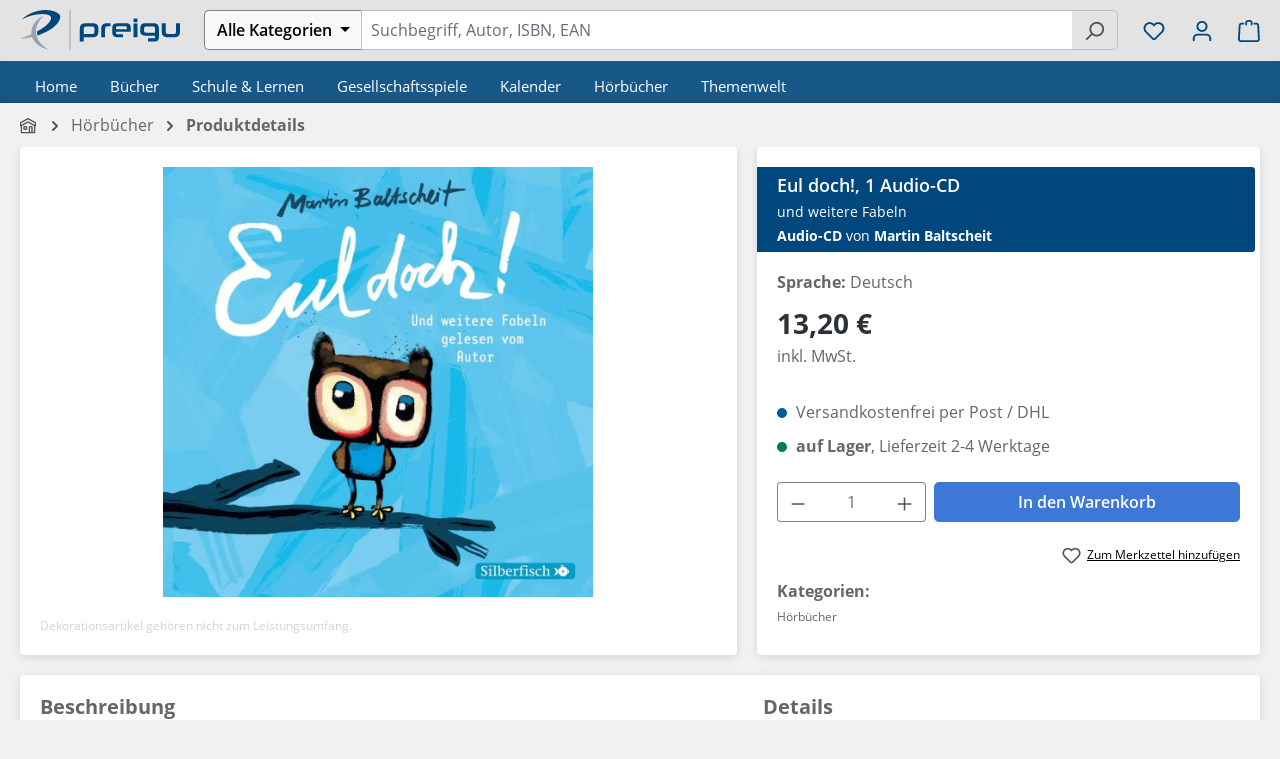

--- FILE ---
content_type: text/html; charset=UTF-8
request_url: https://preigu.de/hoerbuecher/eul-doch-1-audio-cd/104104429
body_size: 26858
content:
<!DOCTYPE html>
<html lang="de-DE"
      itemscope="itemscope"
      itemtype="https://schema.org/WebPage">


    
                            
    <head>
                                    <meta charset="utf-8">
            
                <meta name="viewport" content="width=device-width, initial-scale=1, maximum-scale=1, user-scalable=no, interactive-widget=resizes-content">

                            <meta name="author"
                      content="">
                <meta name="robots"
                      content="    index,follow
">
                <meta name="revisit-after"
                      content="15 days">
                <meta name="keywords"
                      content="">
                <meta name="description"
                      content="Jetzt online bestellen| Eul doch!, 1 Audio-CD | und weitere Fabeln | Martin Baltscheit | Audio-CD | 49 Min. | Deutsch | 2016 | Silberfisch | EAN 9783867425773">
            
            
  
  
  
  
  <meta property="og:type"
        content="product"/>
  <meta property="og:site_name"
        content="preigu"/>
  <meta property="og:url"
        content="https://preigu.de/hoerbuecher/eul-doch-1-audio-cd/104104429"/>
  <meta property="og:title"
        content="Martin Baltscheit: Eul doch!, 1 Audio-CD | preigu"/>

  <meta property="og:description"
        content="Jetzt online bestellen| Eul doch!, 1 Audio-CD | und weitere Fabeln | Martin Baltscheit | Audio-CD | 49 Min. | Deutsch | 2016 | Silberfisch | EAN 9783867425773"/>
  <meta property="og:image"
        content="https://static.preigu.com/media/73/57/9783867425773-01.webp?ts=1768254482"/>

        <meta property="product:brand"
          content="Silberfisch"/>
    <meta property="product:price"
        content="13,20 €"/>
  <meta property="product:product_link"
        content="https://preigu.de/hoerbuecher/eul-doch-1-audio-cd/104104429"/>

  <meta name="twitter:card"
        content="product"/>
  <meta name="twitter:site"
        content="preigu"/>
  <meta name="twitter:title"
        content="Martin Baltscheit: Eul doch!, 1 Audio-CD | Audio-CD | preigu"/>
  <meta name="twitter:description"
        content="Jetzt online bestellen| Eul doch!, 1 Audio-CD | und weitere Fabeln | Martin Baltscheit | Audio-CD | 49 Min. | Deutsch | 2016 | Silberfisch | EAN 9783867425773"/>
  <meta name="twitter:image"
        content="https://static.preigu.com/media/73/57/9783867425773-01.webp?ts=1768254482"/>

                <meta itemprop="copyrightHolder"
          content="preigu"/>
    <meta itemprop="copyrightYear"
          content=""/>
    <meta itemprop="isFamilyFriendly"
          content="true"/>
    <meta itemprop="image"
          content="https://preigu.de/media/ca/6f/f9/1745924637/icon-preigu-small.svg?ts=1745924637"/>

    

                                            <meta name="theme-color"
                      content="#f1f1f1">
                            
                                                
                    <link rel="icon" href="https://preigu.de/media/cc/e4/06/1604497433/favicon.ico?ts=1604497433">
        
                                <link rel="apple-touch-icon"
                  href="https://preigu.de/media/ca/6f/f9/1745924637/icon-preigu-small.svg?ts=1745924637">
                    
            
    
    <link rel="canonical" href="https://preigu.de/hoerbuecher/eul-doch-1-audio-cd/104104429">

          <title itemprop="name">Martin Baltscheit: Eul doch!, 1 Audio-CD | preigu</title>

                                                                            <link rel="stylesheet"
                      href="https://preigu.de/theme/fc5f9076005633c2c17e385baad66452/css/all.css?1768319175">
                                    

                        
    <script>
        window.features = JSON.parse('\u007B\u0022V6_5_0_0\u0022\u003Atrue,\u0022v6.5.0.0\u0022\u003Atrue,\u0022V6_6_0_0\u0022\u003Atrue,\u0022v6.6.0.0\u0022\u003Atrue,\u0022V6_7_0_0\u0022\u003Atrue,\u0022v6.7.0.0\u0022\u003Atrue,\u0022V6_8_0_0\u0022\u003Afalse,\u0022v6.8.0.0\u0022\u003Afalse,\u0022DISABLE_VUE_COMPAT\u0022\u003Atrue,\u0022disable.vue.compat\u0022\u003Atrue,\u0022ACCESSIBILITY_TWEAKS\u0022\u003Atrue,\u0022accessibility.tweaks\u0022\u003Atrue,\u0022TELEMETRY_METRICS\u0022\u003Afalse,\u0022telemetry.metrics\u0022\u003Afalse,\u0022FLOW_EXECUTION_AFTER_BUSINESS_PROCESS\u0022\u003Afalse,\u0022flow.execution.after.business.process\u0022\u003Afalse,\u0022PERFORMANCE_TWEAKS\u0022\u003Afalse,\u0022performance.tweaks\u0022\u003Afalse,\u0022CACHE_CONTEXT_HASH_RULES_OPTIMIZATION\u0022\u003Afalse,\u0022cache.context.hash.rules.optimization\u0022\u003Afalse,\u0022CACHE_REWORK\u0022\u003Afalse,\u0022cache.rework\u0022\u003Afalse,\u0022DEFERRED_CART_ERRORS\u0022\u003Afalse,\u0022deferred.cart.errors\u0022\u003Afalse,\u0022PRODUCT_ANALYTICS\u0022\u003Afalse,\u0022product.analytics\u0022\u003Afalse,\u0022REPEATED_PAYMENT_FINALIZE\u0022\u003Afalse,\u0022repeated.payment.finalize\u0022\u003Afalse,\u0022METEOR_TEXT_EDITOR\u0022\u003Afalse,\u0022meteor.text.editor\u0022\u003Afalse\u007D');
    </script>
        
    
                        

    
        
    
    
                                            
                        
                            
            
                
                                    <script>
                    window.useDefaultCookieConsent = true;
                </script>
                    
                                <script>
                window.activeNavigationId = '187c38e67707dd486587d1f96af491b2';
                window.activeRoute = 'frontend.detail.page';
                window.activeRouteParameters = '\u007B\u0022_httpCache\u0022\u003Afalse,\u0022productId\u0022\u003A\u00224e50c21a285c3268640a318aae99e6e0\u0022\u007D';
                window.router = {
                    'frontend.cart.offcanvas': '/checkout/offcanvas',
                    'frontend.cookie.offcanvas': '/cookie/offcanvas',
                    'frontend.cookie.groups': '/cookie/groups',
                    'frontend.checkout.finish.page': '/checkout/finish',
                    'frontend.checkout.info': '/widgets/checkout/info',
                    'frontend.menu.offcanvas': '/widgets/menu/offcanvas',
                    'frontend.cms.page': '/widgets/cms',
                    'frontend.cms.navigation.page': '/widgets/cms/navigation',
                    'frontend.country.country-data': '/country/country-state-data',
                    'frontend.app-system.generate-token': '/app-system/Placeholder/generate-token',
                    'frontend.gateway.context': '/gateway/context',
                    'frontend.cookie.consent.offcanvas': '/cookie/consent-offcanvas',
                    'frontend.account.login.page': '/account/login',
                    };
                window.salesChannelId = 'd649ca800a66494d93796cb19b4229ab';
            </script>
        
                                <script>
                
                window.breakpoints = JSON.parse('\u007B\u0022xs\u0022\u003A0,\u0022sm\u0022\u003A576,\u0022md\u0022\u003A768,\u0022lg\u0022\u003A992,\u0022xl\u0022\u003A1200,\u0022xxl\u0022\u003A1400\u007D');
            </script>
        
                                    <script>
                    window.customerLoggedInState = 0;

                    window.wishlistEnabled = 1;
                </script>
                    
                    <script src="https://preigu.de/bundles/preigutheme/jquery-3.5.1.slim.min.js?1768319172" defer></script>

                        
    <script>
        window.validationMessages = JSON.parse('\u007B\u0022required\u0022\u003A\u0022Die\u0020Eingabe\u0020darf\u0020nicht\u0020leer\u0020sein.\u0022,\u0022email\u0022\u003A\u0022Ung\\u00fcltige\u0020E\u002DMail\u002DAdresse.\u0020Die\u0020E\u002DMail\u0020ben\\u00f6tigt\u0020das\u0020Format\u0020\\\u0022nutzer\u0040beispiel.de\\\u0022.\u0022,\u0022confirmation\u0022\u003A\u0022Ihre\u0020Eingaben\u0020sind\u0020nicht\u0020identisch.\u0022,\u0022minLength\u0022\u003A\u0022Die\u0020Eingabe\u0020ist\u0020zu\u0020kurz.\u0022,\u0022grecaptcha\u0022\u003A\u0022Bitte\u0020akzeptieren\u0020Sie\u0020die\u0020technisch\u0020erforderlichen\u0020Cookies,\u0020um\u0020die\u0020reCAPTCHA\u002D\\u00dcberpr\\u00fcfung\u0020zu\u0020erm\\u00f6glichen.\u0022\u007D');
    </script>
        
                                                            <script>
                        window.themeJsPublicPath = 'https://preigu.de/theme/fc5f9076005633c2c17e385baad66452/js/';
                    </script>
                                            <script type="text/javascript" src="https://preigu.de/theme/fc5f9076005633c2c17e385baad66452/js/storefront/storefront.js?1768319175" defer></script>
                                            <script type="text/javascript" src="https://preigu.de/theme/fc5f9076005633c2c17e385baad66452/js/klarna-payment/klarna-payment.js?1768319175" defer></script>
                                            <script type="text/javascript" src="https://preigu.de/theme/fc5f9076005633c2c17e385baad66452/js/swag-pay-pal/swag-pay-pal.js?1768319175" defer></script>
                                            <script type="text/javascript" src="https://preigu.de/theme/fc5f9076005633c2c17e385baad66452/js/cogi-cms-layouts/cogi-cms-layouts.js?1768319175" defer></script>
                                            <script type="text/javascript" src="https://preigu.de/theme/fc5f9076005633c2c17e385baad66452/js/preigu-theme/preigu-theme.js?1768319175" defer></script>
                                                        

    
        </head>

        <body class="is-ctl-product is-act-index is-active-route-frontend-detail-page">

            
                
    
    
            <div id="page-top" class="skip-to-content bg-primary-subtle text-primary-emphasis overflow-hidden" tabindex="-1">
            <div class="container skip-to-content-container d-flex justify-content-center visually-hidden-focusable">
                                                                                        <a href="#content-main" class="skip-to-content-link d-inline-flex text-decoration-underline m-1 p-2 fw-bold gap-2">
                                Zum Hauptinhalt springen
                            </a>
                                            
                                                                        <a href="#header-main-search-input" class="skip-to-content-link d-inline-flex text-decoration-underline m-1 p-2 fw-bold gap-2 d-none d-sm-block">
                                Zur Suche springen
                            </a>
                                            
                                                                        <a href="#main-navigation-menu" class="skip-to-content-link d-inline-flex text-decoration-underline m-1 p-2 fw-bold gap-2 d-none d-lg-block">
                                Zur Hauptnavigation springen
                            </a>
                                                                        </div>
        </div>
        
            
                
    
                            
    
        <header class="header-main">
                            <div class="container">
                                    <div class="top-bar d-none d-lg-block">
        
                        </div>
    
            <div class="row align-items-center header-row">
                            <div class="col-12 col-sm-auto pe-0 d-none-till-sm preigu-header-logo preigu-nav-col">
                        <div>
                    <a href="/"
               title="Zur Startseite gehen">
                                    <picture>
                                                                                    <source srcset="https://preigu.de/media/f6/e0/88/1604497270/logo-preigu.svg?ts=1604497270"
                                        media="(min-width: 768px) and (max-width: 991px)">
                                                    
                                                                                    <source srcset="https://preigu.de/media/f6/e0/88/1604497270/logo-preigu.svg?ts=1604497270"
                                        media="(max-width: 767px)">
                                                    
                                                                                    <img src="https://preigu.de/media/f6/e0/88/1604497270/logo-preigu.svg?ts=1604497270"
                                     alt="Zur Startseite gehen"
                                     class="img-fluid header-logo-main-img"/>
                                                                        </picture>
                            </a>
            </div>
                </div>
            
            <div class="col-12 col-sm-auto d-none d-sm-block d-1220-none preigu-nav-col">
                                    <div class="nav-main-toggle">
                                                    <button class="btn nav-main-toggle-btn header-actions-btn"
                                    type="button"
                                    data-off-canvas-menu="true"
                                    aria-label="Menü">
                                                                        
                
                
    
    <span
            class="icon icon-stack">
            <svg xmlns="http://www.w3.org/2000/svg" xmlns:xlink="http://www.w3.org/1999/xlink" width="24" height="24" viewBox="0 0 24 24"><defs><path d="M3 13c-.5523 0-1-.4477-1-1s.4477-1 1-1h18c.5523 0 1 .4477 1 1s-.4477 1-1 1H3zm0-7c-.5523 0-1-.4477-1-1s.4477-1 1-1h18c.5523 0 1 .4477 1 1s-.4477 1-1 1H3zm0 14c-.5523 0-1-.4477-1-1s.4477-1 1-1h18c.5523 0 1 .4477 1 1s-.4477 1-1 1H3z" id="icons-default-stack" /></defs><use xlink:href="#icons-default-stack" fill="#758CA3" fill-rule="evenodd" /></svg>
    </span>
                                                            </button>
                                            </div>
                            </div>

                            <div class="col-12 col-sm order-sm-1 header-search-col preigu-nav-col">
                            
    <div class="collapse"
         id="searchCollapse">
        <div class="header-search">
            <form action="/search"
                  method="get"
                  data-search-widget="true"
                  data-search-widget-options="{&quot;searchWidgetMinChars&quot;:2}"
                  data-url="/suggest?search="
                  class="header-search-form">
                                    <div class="input-group">
                                                    <div class="input-group-prepend preigu-header-search-filter" data-preigu-filter-category-search="true">
                                                                    <button
                                            class="btn btn-light category-dropdown-toggle preigu-header-search-filter-button"
                                            type="button"
                                            aria-haspopup="true"
                                            aria-expanded="false">
                                                                                    <span class="category-dropdown-toggle-text">Alle Kategorien</span>
                                                                            </button>
                                                                                                    <div class="category-dropdown-menu preigu-filter-dropdown-menu preigu-dropup-mobil">
                                                                                    <div class="category-dropdown-menu-item is-default"
                                                 data-name="Alle Kategorien">
                                                Alle Kategorien
                                            </div>
                                        
                                                                                                                                
                                                                                                                                                <div class="category-dropdown-menu-entry">
                                                        <div
                                                                class="category-dropdown-menu-item is-level-1 is-category has-children"
                                                                data-name="Bücher"
                                                                data-filterdepth="shallow"
                                                                data-id="ea3f1de46719bc28e15c84af7b9624d5">
                                                            Bücher                                                        </div>
                                                                                                                    <div class="category-dropdown-sub-menu preigu-dropup-mobil-sub">
                                                                                                                                                                                                        
                                                                    <div class="category-dropdown-menu-item is-level-1"
                                                                         data-name="Bestseller Hardcover"
                                                                         data-id="9e5da4e91a4e46c9b15164d912f6858c">
                                                                        Bestseller Hardcover
                                                                    </div>
                                                                                                                                                                                                        
                                                                    <div class="category-dropdown-menu-item is-level-1"
                                                                         data-name="Bestseller Taschenbuch"
                                                                         data-id="c397742d209b4e56bd9a455192a61447">
                                                                        Bestseller Taschenbuch
                                                                    </div>
                                                                                                                                                                                                        
                                                                    <div class="category-dropdown-menu-item is-level-1"
                                                                         data-name="Bestseller Autor"
                                                                         data-id="e9a86ccb6aff4ba69bafaa4ffdd7bd7c">
                                                                        Bestseller Autor
                                                                    </div>
                                                                                                                                                                                                        
                                                                    <div class="category-dropdown-menu-item is-level-1"
                                                                         data-name="Persönlichkeitsentwicklung"
                                                                         data-id="01920e5f015877b59c9329fd9a61a0ac">
                                                                        Persönlichkeitsentwicklung
                                                                    </div>
                                                                                                                                                                                                        
                                                                    <div class="category-dropdown-menu-item is-level-1"
                                                                         data-name="Mangas"
                                                                         data-id="0195f57ed4457be5b4fb3d061f4e3c15">
                                                                        Mangas
                                                                    </div>
                                                                                                                                                                                                        
                                                                    <div class="category-dropdown-menu-item is-level-1"
                                                                         data-name="Finanzbücher"
                                                                         data-id="0192ae50dad57e3396eec14cef324870">
                                                                        Finanzbücher
                                                                    </div>
                                                                                                                                                                                                        
                                                                    <div class="category-dropdown-menu-item is-level-1"
                                                                         data-name="Selbstfindung"
                                                                         data-id="019266864c227b43bd1e1cfa0459d84e">
                                                                        Selbstfindung
                                                                    </div>
                                                                                                                                                                                                        
                                                                    <div class="category-dropdown-menu-item is-level-1"
                                                                         data-name="Essen &amp; Trinken"
                                                                         data-id="8daeed4d0fb84e5f8ae23d30aac355de">
                                                                        Essen &amp; Trinken
                                                                    </div>
                                                                                                                                                                                                        
                                                                    <div class="category-dropdown-menu-item is-level-1"
                                                                         data-name="Englischsprachige Bücher"
                                                                         data-id="dfbd0bcccfc14257be3fb0478165c47a">
                                                                        Englischsprachige Bücher
                                                                    </div>
                                                                                                                                                                                                        
                                                                    <div class="category-dropdown-menu-item is-level-1"
                                                                         data-name="Märchen &amp; Sagen"
                                                                         data-id="41f5fa6ae5fc464db2e463fa4e43fad6">
                                                                        Märchen &amp; Sagen
                                                                    </div>
                                                                                                                                                                                                        
                                                                    <div class="category-dropdown-menu-item is-level-1"
                                                                         data-name="Krimis &amp; Thriller"
                                                                         data-id="3f3fa8b15ef44d9f90e8dd4c5e699ccc">
                                                                        Krimis &amp; Thriller
                                                                    </div>
                                                                                                                                                                                                        
                                                                    <div class="category-dropdown-menu-item is-level-1"
                                                                         data-name="Neuerscheinungen"
                                                                         data-id="5a814e0bd16844c0ba49ef1d2411a125">
                                                                        Neuerscheinungen
                                                                    </div>
                                                                                                                                                                                                        
                                                                    <div class="category-dropdown-menu-item is-level-1"
                                                                         data-name="Ratgeber"
                                                                         data-id="7ec138e8014c442c8f14ee8eeff09eaa">
                                                                        Ratgeber
                                                                    </div>
                                                                                                                                                                                                        
                                                                    <div class="category-dropdown-menu-item is-level-1"
                                                                         data-name="Motivationsbücher"
                                                                         data-id="019343ad19fe7e558829637e11c5340a">
                                                                        Motivationsbücher
                                                                    </div>
                                                                                                                                                                                                        
                                                                    <div class="category-dropdown-menu-item is-level-1"
                                                                         data-name="WAS IST WAS"
                                                                         data-id="019661dbbf337fcdb822818f028af8a8">
                                                                        WAS IST WAS
                                                                    </div>
                                                                                                                                                                                                        
                                                                    <div class="category-dropdown-menu-item is-level-1"
                                                                         data-name="Wieso? Weshalb? Warum?"
                                                                         data-id="01966d1d7daa74fe8ccef98ed8fcbf4b">
                                                                        Wieso? Weshalb? Warum?
                                                                    </div>
                                                                                                                                                                                                        
                                                                    <div class="category-dropdown-menu-item is-level-1"
                                                                         data-name="BookTok"
                                                                         data-id="0196a51bf8f07ef3a3f600c1fdfd3ad0">
                                                                        BookTok
                                                                    </div>
                                                                                                                            </div>
                                                                                                            </div>
                                                                                                                                                                                                                            
                                                                                                                                                <div class="category-dropdown-menu-entry">
                                                        <div
                                                                class="category-dropdown-menu-item is-level-1 is-category has-children"
                                                                data-name="Schule &amp; Lernen"
                                                                data-filterdepth="shallow"
                                                                data-id="fbd88f6a6d5bfed0c269c272e6366e2a">
                                                            Schule &amp; Lernen                                                        </div>
                                                                                                                    <div class="category-dropdown-sub-menu preigu-dropup-mobil-sub">
                                                                                                                                                                                                        
                                                                    <div class="category-dropdown-menu-item is-level-1"
                                                                         data-name="Schulbücher bestellen"
                                                                         data-id="5f8456a5649d49bdbcd7dc5c0dc284d7">
                                                                        Schulbücher bestellen
                                                                    </div>
                                                                                                                                                                                                        
                                                                    <div class="category-dropdown-menu-item is-level-1"
                                                                         data-name="Berufsschulbücher"
                                                                         data-id="6c9c7f0ce5f24cf1a04736416e9f366b">
                                                                        Berufsschulbücher
                                                                    </div>
                                                                                                                                                                                                        
                                                                    <div class="category-dropdown-menu-item is-level-1"
                                                                         data-name="Neuerscheinungen"
                                                                         data-id="66842eb7b720464693479e3acdf75cd0">
                                                                        Neuerscheinungen
                                                                    </div>
                                                                                                                                                                                                        
                                                                    <div class="category-dropdown-menu-item is-level-1"
                                                                         data-name="Kreativität &amp; Do it yourself"
                                                                         data-id="01927be11f3c7dbabb42267019369c54">
                                                                        Kreativität &amp; Do it yourself
                                                                    </div>
                                                                                                                            </div>
                                                                                                            </div>
                                                                                                                                                                                                                            
                                                                                                                                                <div class="category-dropdown-menu-entry">
                                                        <div
                                                                class="category-dropdown-menu-item is-level-1 is-category has-children"
                                                                data-name="Gesellschaftsspiele"
                                                                data-filterdepth="shallow"
                                                                data-id="e7559c356c9cfc166476d5e8cd5a78ae">
                                                            Gesellschaftsspiele                                                        </div>
                                                                                                                    <div class="category-dropdown-sub-menu preigu-dropup-mobil-sub">
                                                                                                                                                                                                        
                                                                    <div class="category-dropdown-menu-item is-level-1"
                                                                         data-name="Bestseller"
                                                                         data-id="a84635667af640ae8f7b2cc08dde9542">
                                                                        Bestseller
                                                                    </div>
                                                                                                                                                                                                        
                                                                    <div class="category-dropdown-menu-item is-level-1"
                                                                         data-name="Brettspiele"
                                                                         data-id="0731d88ceecc4c9b94a51e45fbc86f45">
                                                                        Brettspiele
                                                                    </div>
                                                                                                                                                                                                        
                                                                    <div class="category-dropdown-menu-item is-level-1"
                                                                         data-name=" Geschicklichkeitsspiele"
                                                                         data-id="bf15fa44ac37439e9cb51593b040e429">
                                                                         Geschicklichkeitsspiele
                                                                    </div>
                                                                                                                                                                                                        
                                                                    <div class="category-dropdown-menu-item is-level-1"
                                                                         data-name="EXIT - Das Spiel"
                                                                         data-id="06517b3ff5d04435be39de82ad83f30e">
                                                                        EXIT - Das Spiel
                                                                    </div>
                                                                                                                                                                                                        
                                                                    <div class="category-dropdown-menu-item is-level-1"
                                                                         data-name="Neuerscheinungen"
                                                                         data-id="47f32b4f2de6462c89ebbe311e9c4718">
                                                                        Neuerscheinungen
                                                                    </div>
                                                                                                                            </div>
                                                                                                            </div>
                                                                                                                                                                                                                            
                                                                                                                                                <div class="category-dropdown-menu-entry">
                                                        <div
                                                                class="category-dropdown-menu-item is-level-1 is-category has-children"
                                                                data-name="Kalender"
                                                                data-filterdepth="shallow"
                                                                data-id="a2a13a8619efe4e95ecf64505c796d41">
                                                            Kalender                                                        </div>
                                                                                                                    <div class="category-dropdown-sub-menu preigu-dropup-mobil-sub">
                                                                                                                                                                                                        
                                                                    <div class="category-dropdown-menu-item is-level-1"
                                                                         data-name="Adventskalender"
                                                                         data-id="2529ff90f1b74839b76bac3e387d368f">
                                                                        Adventskalender
                                                                    </div>
                                                                                                                                                                                                        
                                                                    <div class="category-dropdown-menu-item is-level-1"
                                                                         data-name="Notizkalender"
                                                                         data-id="1d31d5faa0304ba0acb39f506c37ce72">
                                                                        Notizkalender
                                                                    </div>
                                                                                                                                                                                                        
                                                                    <div class="category-dropdown-menu-item is-level-1"
                                                                         data-name="Tageskalender"
                                                                         data-id="9584aa10f88a4d59a7e4d50632c09242">
                                                                        Tageskalender
                                                                    </div>
                                                                                                                                                                                                        
                                                                    <div class="category-dropdown-menu-item is-level-1"
                                                                         data-name="Wochenkalender"
                                                                         data-id="06f6d57312d94a8bb8556b7613055ca6">
                                                                        Wochenkalender
                                                                    </div>
                                                                                                                                                                                                        
                                                                    <div class="category-dropdown-menu-item is-level-1"
                                                                         data-name="Monatskalender"
                                                                         data-id="d07e6ab4c65c4bbbb558a536c28c008c">
                                                                        Monatskalender
                                                                    </div>
                                                                                                                                                                                                        
                                                                    <div class="category-dropdown-menu-item is-level-1"
                                                                         data-name="Motivkalender"
                                                                         data-id="eb188bfd232e4d058ed4dc98812717ed">
                                                                        Motivkalender
                                                                    </div>
                                                                                                                            </div>
                                                                                                            </div>
                                                                                                                                                                                                                            
                                                                                                                                                <div class="category-dropdown-menu-entry">
                                                        <div
                                                                class="category-dropdown-menu-item is-level-1 is-category has-children"
                                                                data-name="Hörbücher"
                                                                data-filterdepth="shallow"
                                                                data-id="187c38e67707dd486587d1f96af491b2">
                                                            Hörbücher                                                        </div>
                                                                                                                    <div class="category-dropdown-sub-menu preigu-dropup-mobil-sub">
                                                                                                                                                                                                        
                                                                    <div class="category-dropdown-menu-item is-level-1"
                                                                         data-name="Neuerscheinungen"
                                                                         data-id="c104e209fe484c339aeb1f1ef7d3af79">
                                                                        Neuerscheinungen
                                                                    </div>
                                                                                                                            </div>
                                                                                                            </div>
                                                                                                                                                                                                                            
                                                                                                                                                <div class="category-dropdown-menu-entry">
                                                        <div
                                                                class="category-dropdown-menu-item is-level-1 is-category has-children"
                                                                data-name="Themenwelt"
                                                                data-filterdepth="shallow"
                                                                data-id="1a5119737ddf421093940e1155cc0bb9">
                                                            Themenwelt                                                        </div>
                                                                                                                    <div class="category-dropdown-sub-menu preigu-dropup-mobil-sub">
                                                                                                                                                                                                        
                                                                    <div class="category-dropdown-menu-item is-level-1"
                                                                         data-name="tiptoi"
                                                                         data-id="01980d307a4e731f8a18ab4e0ed58ccc">
                                                                        tiptoi
                                                                    </div>
                                                                                                                                                                                                        
                                                                    <div class="category-dropdown-menu-item is-level-1"
                                                                         data-name="Puzzlespiele"
                                                                         data-id="468e4e78da994e1ba8e192dd0e9cba8e">
                                                                        Puzzlespiele
                                                                    </div>
                                                                                                                                                                                                        
                                                                    <div class="category-dropdown-menu-item is-level-1"
                                                                         data-name="Halloween"
                                                                         data-id="b77c36eb67e64f41b66443546b6c773a">
                                                                        Halloween
                                                                    </div>
                                                                                                                                                                                                        
                                                                    <div class="category-dropdown-menu-item is-level-1"
                                                                         data-name=" Winterwonderland"
                                                                         data-id="0dd815d879b74996b2858ab50170c9d2">
                                                                         Winterwonderland
                                                                    </div>
                                                                                                                                                                                                        
                                                                    <div class="category-dropdown-menu-item is-level-1"
                                                                         data-name="Autor des Monats"
                                                                         data-id="758bfdd8439242dbad9fb68b21db3457">
                                                                        Autor des Monats
                                                                    </div>
                                                                                                                                                                                                        
                                                                    <div class="category-dropdown-menu-item is-level-1"
                                                                         data-name="Asterix"
                                                                         data-id="cc5b38fcea0543ff8d090b987535b4e8">
                                                                        Asterix
                                                                    </div>
                                                                                                                                                                                                        
                                                                    <div class="category-dropdown-menu-item is-level-1"
                                                                         data-name="Valentinstag"
                                                                         data-id="f5066acd98aa4cb39a2d01ccd8d50529">
                                                                        Valentinstag
                                                                    </div>
                                                                                                                                                                                                        
                                                                    <div class="category-dropdown-menu-item is-level-1"
                                                                         data-name="Frühlingserwachen"
                                                                         data-id="cdf6759d038049019cf3c7b2c99e6841">
                                                                        Frühlingserwachen
                                                                    </div>
                                                                                                                                                                                                        
                                                                    <div class="category-dropdown-menu-item is-level-1"
                                                                         data-name="Warrior Cats"
                                                                         data-id="5aefe7cc87a04fe281f14e5fc5149f52">
                                                                        Warrior Cats
                                                                    </div>
                                                                                                                                                                                                        
                                                                    <div class="category-dropdown-menu-item is-level-1"
                                                                         data-name="Black Dagger"
                                                                         data-id="180482c363454899b3eca557afa008bb">
                                                                        Black Dagger
                                                                    </div>
                                                                                                                                                                                                        
                                                                    <div class="category-dropdown-menu-item is-level-1"
                                                                         data-name="Fast &amp; Furious"
                                                                         data-id="4be64a945b3a467786ff22ebff6448d5">
                                                                        Fast &amp; Furious
                                                                    </div>
                                                                                                                                                                                                        
                                                                    <div class="category-dropdown-menu-item is-level-1"
                                                                         data-name=" Robert Hunter"
                                                                         data-id="5c1215905f384651bb0423a5e5de997c">
                                                                         Robert Hunter
                                                                    </div>
                                                                                                                                                                                                        
                                                                    <div class="category-dropdown-menu-item is-level-1"
                                                                         data-name="Midnight Breed"
                                                                         data-id="7ccf704b265f405c9554ad3c95c5c79f">
                                                                        Midnight Breed
                                                                    </div>
                                                                                                                                                                                                        
                                                                    <div class="category-dropdown-menu-item is-level-1"
                                                                         data-name="Harry Potter"
                                                                         data-id="8988c4dde8ff4c39b4b218de8f3f8271">
                                                                        Harry Potter
                                                                    </div>
                                                                                                                                                                                                        
                                                                    <div class="category-dropdown-menu-item is-level-1"
                                                                         data-name="David Hunter"
                                                                         data-id="ea61c0ec8af842168ffce86bab52c056">
                                                                        David Hunter
                                                                    </div>
                                                                                                                                                                                                        
                                                                    <div class="category-dropdown-menu-item is-level-1"
                                                                         data-name="Herr der Ringe"
                                                                         data-id="078506ac23634a5297fa0f9562e38f09">
                                                                        Herr der Ringe
                                                                    </div>
                                                                                                                                                                                                        
                                                                    <div class="category-dropdown-menu-item is-level-1"
                                                                         data-name="Ostern"
                                                                         data-id="64c86b71c4da4193b86b2d362837fddd">
                                                                        Ostern
                                                                    </div>
                                                                                                                                                                                                        
                                                                    <div class="category-dropdown-menu-item is-level-1"
                                                                         data-name="Tonies"
                                                                         data-id="8c003fcbbec0457f9942dfd083e94ff0">
                                                                        Tonies
                                                                    </div>
                                                                                                                            </div>
                                                                                                            </div>
                                                                                                                                                                        </div>
                                                                                                    
                                                                                                                                                <input class="category-input-field preigu-category-input-field"
                                           type="hidden"
                                           name="categories"
                                           value=""
                                           disabled="disabled">
                                                            </div>
                                                                            <input id="header-main-search-input"
                                   type="search"
                                   name="search"
                                   class="form-control header-search-input"
                                   autocomplete="off"
                                   autocapitalize="off"
                                   placeholder="Suchbegriff, Autor, ISBN, EAN"
                                   aria-label="Suchbegriff, Autor, ISBN, EAN"
                                   role="combobox"
                                   aria-autocomplete="list"
                                   aria-controls="search-suggest-listbox"
                                   aria-expanded="false"
                                   aria-describedby="search-suggest-result-info"
                                   value=""
                            >
                        
                                                    <button type="submit"
                                    class="btn header-search-btn"
                                    aria-label="Suchen">
                                <span class="header-search-icon">
                                        
                
                
    
    <span
            class="icon icon-search">
            <svg xmlns="http://www.w3.org/2000/svg" xmlns:xlink="http://www.w3.org/1999/xlink" width="24" height="24" viewBox="0 0 24 24"><defs><path d="M10.0944 16.3199 4.707 21.707c-.3905.3905-1.0237.3905-1.4142 0-.3905-.3905-.3905-1.0237 0-1.4142L8.68 14.9056C7.6271 13.551 7 11.8487 7 10c0-4.4183 3.5817-8 8-8s8 3.5817 8 8-3.5817 8-8 8c-1.8487 0-3.551-.627-4.9056-1.6801zM15 16c3.3137 0 6-2.6863 6-6s-2.6863-6-6-6-6 2.6863-6 6 2.6863 6 6 6z" id="icons-default-search" /></defs><use xlink:href="#icons-default-search" fill="#758CA3" fill-rule="evenodd" /></svg>
    </span>
                                </span>
                            </button>
                                                                            <button class="btn header-close-btn js-search-close-btn d-none"
                                    type="button"
                                    aria-label="Die Dropdown-Suche schließen">
                                    <span class="header-close-icon">
                                            
                
                
    
    <span
            class="icon icon-x">
            <svg xmlns="http://www.w3.org/2000/svg" xmlns:xlink="http://www.w3.org/1999/xlink" width="24" height="24" viewBox="0 0 24 24"><defs><path d="m10.5858 12-7.293-7.2929c-.3904-.3905-.3904-1.0237 0-1.4142.3906-.3905 1.0238-.3905 1.4143 0L12 10.5858l7.2929-7.293c.3905-.3904 1.0237-.3904 1.4142 0 .3905.3906.3905 1.0238 0 1.4143L13.4142 12l7.293 7.2929c.3904.3905.3904 1.0237 0 1.4142-.3906.3905-1.0238.3905-1.4143 0L12 13.4142l-7.2929 7.293c-.3905.3904-1.0237.3904-1.4142 0-.3905-.3906-.3905-1.0238 0-1.4143L10.5858 12z" id="icons-default-x" /></defs><use xlink:href="#icons-default-x" fill="#758CA3" fill-rule="evenodd" /></svg>
    </span>
                                    </span>
                            </button>
                                            </div>
                            </form>
        </div>
    </div>
                </div>
            
                            <div class="col-12 order-1 col-sm-auto order-sm-2 header-actions-col preigu-nav-col">
                    <div class="row g-0 preigu-space-around d-flex align-items-center">
                                                    <div class="col-auto d-sm-none">
                                    <div>
                    <a href="/"
               title="Zur Startseite gehen">
                                    <picture>
                                                                                    <source srcset="https://preigu.de/media/f6/e0/88/1604497270/logo-preigu.svg?ts=1604497270"
                                        media="(min-width: 768px) and (max-width: 991px)">
                                                    
                                                                                    <source srcset="https://preigu.de/media/f6/e0/88/1604497270/logo-preigu.svg?ts=1604497270"
                                        media="(max-width: 767px)">
                                                    
                                                                                    <img src="https://preigu.de/media/f6/e0/88/1604497270/logo-preigu.svg?ts=1604497270"
                                     alt="Zur Startseite gehen"
                                     class="img-fluid header-logo-main-img"/>
                                                                        </picture>
                            </a>
            </div>
                            </div>
                            <div class="col d-sm-none">
                                <div class="menu-button">
                                                                            <button class="btn nav-main-toggle-btn header-actions-btn"
                                                type="button"
                                                data-off-canvas-menu="true"
                                                aria-label="Menü">
                                                                                                
                
                
    
    <span
            class="icon icon-stack">
            <svg xmlns="http://www.w3.org/2000/svg" xmlns:xlink="http://www.w3.org/1999/xlink" width="24" height="24" viewBox="0 0 24 24"><defs><path d="M3 13c-.5523 0-1-.4477-1-1s.4477-1 1-1h18c.5523 0 1 .4477 1 1s-.4477 1-1 1H3zm0-7c-.5523 0-1-.4477-1-1s.4477-1 1-1h18c.5523 0 1 .4477 1 1s-.4477 1-1 1H3zm0 14c-.5523 0-1-.4477-1-1s.4477-1 1-1h18c.5523 0 1 .4477 1 1s-.4477 1-1 1H3z" id="icons-default-stack" /></defs><use xlink:href="#icons-default-stack" fill="#758CA3" fill-rule="evenodd" /></svg>
    </span>
                                                                                    </button>
                                                                    </div>
                            </div>
                        
                                                    <div class="col-auto d-sm-none">
                                <div class="search-toggle">
                                    <button class="btn header-actions-btn search-toggle-btn js-search-toggle-btn collapsed"
                                            type="button"
                                            data-bs-toggle="collapse"
                                            data-bs-target="#searchCollapse"
                                            aria-expanded="false"
                                            aria-controls="searchCollapse"
                                            aria-label="Suchen">
                                            
                
                
    
    <span
            class="icon icon-search">
            <svg xmlns="http://www.w3.org/2000/svg" xmlns:xlink="http://www.w3.org/1999/xlink" width="24" height="24" viewBox="0 0 24 24"><defs><path d="M10.0944 16.3199 4.707 21.707c-.3905.3905-1.0237.3905-1.4142 0-.3905-.3905-.3905-1.0237 0-1.4142L8.68 14.9056C7.6271 13.551 7 11.8487 7 10c0-4.4183 3.5817-8 8-8s8 3.5817 8 8-3.5817 8-8 8c-1.8487 0-3.551-.627-4.9056-1.6801zM15 16c3.3137 0 6-2.6863 6-6s-2.6863-6-6-6-6 2.6863-6 6 2.6863 6 6 6z" id="icons-default-search" /></defs><use xlink:href="#icons-default-search" fill="#758CA3" fill-rule="evenodd" /></svg>
    </span>
                                    </button>
                                </div>
                            </div>
                        
                                                                                    <div class="col-auto">
                                    <div class="header-wishlist">
                                        <a class="btn header-wishlist-btn header-actions-btn"
                                           href="/wishlist"
                                           title="Merkzettel"
                                           aria-label="Merkzettel">
                                                
            <span class="header-wishlist-icon">
                
                
                
    
    <span
            class="icon icon-heart">
            <svg xmlns="http://www.w3.org/2000/svg" xmlns:xlink="http://www.w3.org/1999/xlink" width="24" height="24" viewBox="0 0 24 24"><defs><path d="M20.0139 12.2998c1.8224-1.8224 1.8224-4.7772 0-6.5996-1.8225-1.8225-4.7772-1.8225-6.5997 0L12 7.1144l-1.4142-1.4142c-1.8225-1.8225-4.7772-1.8225-6.5997 0-1.8224 1.8224-1.8224 4.7772 0 6.5996l7.519 7.519a.7.7 0 0 0 .9899 0l7.5189-7.519zm1.4142 1.4142-7.519 7.519c-1.0543 1.0544-2.7639 1.0544-3.8183 0L2.572 13.714c-2.6035-2.6035-2.6035-6.8245 0-9.428 2.6035-2.6035 6.8246-2.6035 9.4281 0 2.6035-2.6035 6.8246-2.6035 9.428 0 2.6036 2.6035 2.6036 6.8245 0 9.428z" id="icons-default-heart" /></defs><use xlink:href="#icons-default-heart" fill="#758CA3" fill-rule="evenodd" /></svg>
    </span>
        </span>
    
    
    
    <span class="badge bg-primary header-wishlist-badge"
          id="wishlist-basket"
          data-wishlist-storage="true"
          data-wishlist-storage-options="{&quot;listPath&quot;:&quot;\/wishlist\/list&quot;,&quot;mergePath&quot;:&quot;\/wishlist\/merge&quot;,&quot;pageletPath&quot;:&quot;\/wishlist\/merge\/pagelet&quot;}"
          data-wishlist-widget="true"
          data-wishlist-widget-options="{&quot;showCounter&quot;:true}"
          aria-labelledby="wishlist-basket-live-area"
    ></span>

    <span class="visually-hidden"
          id="wishlist-basket-live-area"
          data-wishlist-live-area-text="Du hast %counter% Produkte auf dem Merkzettel"
          aria-live="polite"
    ></span>
                                        </a>
                                    </div>
                                </div>
                                                    
                                                    <div class="col-auto">
                                <div class="account-menu">
                                        <div class="dropdown">
                    <a class="btn account-menu-btn header-actions-btn"
           href="/account/login"
           title="Login / Registrierung">
                
                
                
    
    <span
            class="icon icon-avatar">
            <svg xmlns="http://www.w3.org/2000/svg" xmlns:xlink="http://www.w3.org/1999/xlink" width="24" height="24" viewBox="0 0 24 24"><defs><path d="M12 3C9.7909 3 8 4.7909 8 7c0 2.2091 1.7909 4 4 4 2.2091 0 4-1.7909 4-4 0-2.2091-1.7909-4-4-4zm0-2c3.3137 0 6 2.6863 6 6s-2.6863 6-6 6-6-2.6863-6-6 2.6863-6 6-6zM4 22.099c0 .5523-.4477 1-1 1s-1-.4477-1-1V20c0-2.7614 2.2386-5 5-5h10.0007c2.7614 0 5 2.2386 5 5v2.099c0 .5523-.4477 1-1 1s-1-.4477-1-1V20c0-1.6569-1.3431-3-3-3H7c-1.6569 0-3 1.3431-3 3v2.099z" id="icons-default-avatar" /></defs><use xlink:href="#icons-default-avatar" fill="#758CA3" fill-rule="evenodd" /></svg>
    </span>
        </a>
    
                    <div class="dropdown-menu dropdown-menu-end account-menu-dropdown js-account-menu-dropdown"
                 aria-labelledby="accountWidget">
                

        
            <div class="offcanvas-header">
                            <button class="btn btn-secondary offcanvas-close js-offcanvas-close">
                                                
                
                
    
    <span
            class="icon icon-x icon-sm">
            <svg xmlns="http://www.w3.org/2000/svg" xmlns:xlink="http://www.w3.org/1999/xlink" width="24" height="24" viewBox="0 0 24 24"><defs><path d="m10.5858 12-7.293-7.2929c-.3904-.3905-.3904-1.0237 0-1.4142.3906-.3905 1.0238-.3905 1.4143 0L12 10.5858l7.2929-7.293c.3905-.3904 1.0237-.3904 1.4142 0 .3905.3906.3905 1.0238 0 1.4143L13.4142 12l7.293 7.2929c.3904.3905.3904 1.0237 0 1.4142-.3906.3905-1.0238.3905-1.4143 0L12 13.4142l-7.2929 7.293c-.3905.3904-1.0237.3904-1.4142 0-.3905-.3906-.3905-1.0238 0-1.4143L10.5858 12z" id="icons-default-x" /></defs><use xlink:href="#icons-default-x" fill="#758CA3" fill-rule="evenodd" /></svg>
    </span>
                    
                                            Menü schließen
                                    </button>
                    </div>
    
            <div class="offcanvas-body">
                <div class="account-menu">
                                    <div class="dropdown-header account-menu-header">
                    Ihr Konto
                </div>
                    
                                    <div class="account-menu-login">

                            <div class="card login-card mb-3">
        <div class="card-body">
                                        
                            <form class="login-form"
                      action="/account/login"
                      method="post"
                      data-form-handler="true">
                                            <input type="hidden"
                               name="redirectTo"
                               value="">

                        <input type="hidden"
                               name="redirectParameters"
                               value="">
                    
                                            <p class="login-form-description">
                            Wenn Sie bereits bei uns registriert sind, können Sie sich hier einloggen.
                        </p>
                    
                                                                
                                            <div class="row g-2">
                                                            
    
    
    
        
    
    
    <div class="form-group col-sm-6 col-lg-12">
                                    <label class="form-label" for="loginMail">
                    Ihre E-Mail-Adresse

                                            <span class="form-required-label" aria-hidden="true">*</span>
                                    </label>
                    
        	            
            
            
            <input type="email"
                   class="form-control"
                   id="loginMail"
                   name="username"
                   aria-describedby="loginMail-feedback"
                                                         autocomplete="username webauthn"                                                         data-validation="required,email"                   aria-required="true"                                      >
        

	
                            
                    <div id="loginMail-feedback" class="form-field-feedback">
                                                                </div>
            </div>
                            
                                                            
    
    
    
        
    
    
    <div class="form-group col-sm-6 col-lg-12">
                                    <label class="form-label" for="loginPassword">
                    Ihr Passwort

                                            <span class="form-required-label" aria-hidden="true">*</span>
                                    </label>
                    
        	            
            
            
            <input type="password"
                   class="form-control"
                   id="loginPassword"
                   name="password"
                   aria-describedby="loginPassword-feedback"
                                                         autocomplete="current-password"                                                         data-validation="required"                   aria-required="true"                                      >
        

	
                            
                    <div id="loginPassword-feedback" class="form-field-feedback">
                                                                </div>
            </div>
                                                    </div>
                    
                                            <div class="login-password-recover mb-3">
                                                            <a href="https://preigu.de/account/recover">
                                    Ich habe mein Passwort vergessen.
                                </a>
                                                    </div>
                    
                                            <div class="login-submit">
                            <button type="submit"
                                    class="btn btn-primary">
                                Anmelden
                            </button>
                        </div>
                                    </form>
                    </div>
    </div>


                    
                    <div class="account-menu-register">
                        oder
                    </div>
                                        <a href="/account/login"
                       class="btn btn-primary"
                       title="Kundenkonto erstellen">
                        Kundenkonto erstellen
                    </a>
                                        </div>
                        
    </div>
        </div>
                </div>
            </div>
                                </div>
                            </div>
                        
                                                    <div class="col-auto">
                                <div class="header-cart"
                                     data-off-canvas-cart="true">
                                    <a class="btn header-cart-btn header-actions-btn"
                                       href="/checkout/cart"
                                       data-cart-widget="true"
                                       title="Warenkorb"
                                       aria-label="Warenkorb">
                                            <span class="header-cart-icon">
            
                
                
    
    <span
            class="icon icon-bag">
            <svg xmlns="http://www.w3.org/2000/svg" xmlns:xlink="http://www.w3.org/1999/xlink" width="24" height="24" viewBox="0 0 24 24"><defs><path d="M5.892 3c.5523 0 1 .4477 1 1s-.4477 1-1 1H3.7895a1 1 0 0 0-.9986.9475l-.7895 15c-.029.5515.3946 1.0221.9987 1.0525h17.8102c.5523 0 1-.4477.9986-1.0525l-.7895-15A1 1 0 0 0 20.0208 5H17.892c-.5523 0-1-.4477-1-1s.4477-1 1-1h2.1288c1.5956 0 2.912 1.249 2.9959 2.8423l.7894 15c.0035.0788.0035.0788.0042.1577 0 1.6569-1.3432 3-3 3H3c-.079-.0007-.079-.0007-.1577-.0041-1.6546-.0871-2.9253-1.499-2.8382-3.1536l.7895-15C.8775 4.249 2.1939 3 3.7895 3H5.892zm4 2c0 .5523-.4477 1-1 1s-1-.4477-1-1V3c0-1.6569 1.3432-3 3-3h2c1.6569 0 3 1.3431 3 3v2c0 .5523-.4477 1-1 1s-1-.4477-1-1V3c0-.5523-.4477-1-1-1h-2c-.5523 0-1 .4477-1 1v2z" id="icons-default-bag" /></defs><use xlink:href="#icons-default-bag" fill="#758CA3" fill-rule="evenodd" /></svg>
    </span>
    </span>
        <span class="header-cart-total d-none d-sm-inline-block ms-sm-2">
        0,00 €
    </span>

        <span
        class="visually-hidden"
        id="cart-widget-aria-label"
    >
        Warenkorb enthält 0 Positionen. Der Gesamtwert beträgt 0,00 €.
    </span>
                                    </a>
                                </div>
                            </div>
                                            </div>
                </div>
                    </div>
                    </div>
                    </header>
    
        <div class="nav-main d-none-till-1220">
                        <div class="container">
        
                    <nav class="navbar navbar-expand-lg main-navigation-menu"
                 id="main-navigation-menu"
                 itemscope="itemscope"
                 itemtype="https://schema.org/SiteNavigationElement"
                 data-navbar="true"
                 data-navbar-options="{&quot;pathIdList&quot;:[]}"
                 aria-label="Hauptnavigation"
            >
                <div class="collapse navbar-collapse" id="main_nav">
                    <ul class="navbar-nav main-navigation-menu-list flex-wrap">
                        
                                                                                    <li class="nav-item nav-item-048d05e9c65e4304a80ccd24fdd20b8a">
                                    <a class="nav-link main-navigation-link home-link root nav-item-048d05e9c65e4304a80ccd24fdd20b8a-link"
                                       href="/"
                                       itemprop="url"
                                       title="Home">
                                        <span itemprop="name" class="main-navigation-link-text">Home</span>
                                    </a>
                                </li>
                                                    
                                                            
                                    <li class="nav-item nav-item-ea3f1de46719bc28e15c84af7b9624d5 ">
                    <a class="nav-link nav-item-ea3f1de46719bc28e15c84af7b9624d5-link root main-navigation-link p-2"
                       href="https://preigu.de/buecher"
                                                                          itemprop="url"
                       title="Bücher">
                        <span itemprop="name" class="main-navigation-link-text">Bücher</span>
                    </a>
                                    </li>
                                                        
                                    <li class="nav-item nav-item-fbd88f6a6d5bfed0c269c272e6366e2a ">
                    <a class="nav-link nav-item-fbd88f6a6d5bfed0c269c272e6366e2a-link root main-navigation-link p-2"
                       href="https://preigu.de/schule-lernen"
                                                                          itemprop="url"
                       title="Schule &amp; Lernen">
                        <span itemprop="name" class="main-navigation-link-text">Schule &amp; Lernen</span>
                    </a>
                                    </li>
                                                        
                                    <li class="nav-item nav-item-e7559c356c9cfc166476d5e8cd5a78ae ">
                    <a class="nav-link nav-item-e7559c356c9cfc166476d5e8cd5a78ae-link root main-navigation-link p-2"
                       href="https://preigu.de/gesellschaftsspiele"
                                                                          itemprop="url"
                       title="Gesellschaftsspiele">
                        <span itemprop="name" class="main-navigation-link-text">Gesellschaftsspiele</span>
                    </a>
                                    </li>
                                                        
                                    <li class="nav-item nav-item-a2a13a8619efe4e95ecf64505c796d41 ">
                    <a class="nav-link nav-item-a2a13a8619efe4e95ecf64505c796d41-link root main-navigation-link p-2"
                       href="https://preigu.de/kalender"
                                                                          itemprop="url"
                       title="Kalender">
                        <span itemprop="name" class="main-navigation-link-text">Kalender</span>
                    </a>
                                    </li>
                                                        
                                    <li class="nav-item nav-item-187c38e67707dd486587d1f96af491b2 ">
                    <a class="nav-link nav-item-187c38e67707dd486587d1f96af491b2-link root main-navigation-link p-2"
                       href="https://preigu.de/hoerbuecher"
                                                                          itemprop="url"
                       title="Hörbücher">
                        <span itemprop="name" class="main-navigation-link-text">Hörbücher</span>
                    </a>
                                    </li>
                                                        
                                    <li class="nav-item nav-item-1a5119737ddf421093940e1155cc0bb9 ">
                    <a class="nav-link nav-item-1a5119737ddf421093940e1155cc0bb9-link root main-navigation-link p-2"
                       href="https://preigu.de/themenwelt"
                                                                          itemprop="url"
                       title="Themenwelt">
                        <span itemprop="name" class="main-navigation-link-text">Themenwelt</span>
                    </a>
                                    </li>
                                            </ul>
                </div>
            </nav>
            </div>
            </div>

                        <div class="d-none js-navigation-offcanvas-initial-content">
                                    

        
            <div class="offcanvas-header">
                            <button class="btn btn-secondary offcanvas-close js-offcanvas-close">
                                                
                
                
    
    <span
            class="icon icon-x icon-sm">
            <svg xmlns="http://www.w3.org/2000/svg" xmlns:xlink="http://www.w3.org/1999/xlink" width="24" height="24" viewBox="0 0 24 24"><defs><path d="m10.5858 12-7.293-7.2929c-.3904-.3905-.3904-1.0237 0-1.4142.3906-.3905 1.0238-.3905 1.4143 0L12 10.5858l7.2929-7.293c.3905-.3904 1.0237-.3904 1.4142 0 .3905.3906.3905 1.0238 0 1.4143L13.4142 12l7.293 7.2929c.3904.3905.3904 1.0237 0 1.4142-.3906.3905-1.0238.3905-1.4143 0L12 13.4142l-7.2929 7.293c-.3905.3904-1.0237.3904-1.4142 0-.3905-.3906-.3905-1.0238 0-1.4143L10.5858 12z" id="icons-default-x" /></defs><use xlink:href="#icons-default-x" fill="#758CA3" fill-rule="evenodd" /></svg>
    </span>
                    
                                            Menü schließen
                                    </button>
                    </div>
    
            <div class="offcanvas-body">
                        <nav class="nav navigation-offcanvas-actions">
                                
                
                                
                        </nav>
    
                <div class="navigation-offcanvas-container"></div>
            </div>
                                </div>
            
    

                                        


                
                    <main class="content-main" id="content-main">
                        
                    <div class="container-main">
                         <div class="cms-breadcrumb container">
                                 
        
        
        
        
        <nav aria-label="breadcrumb">
                            <ol class="breadcrumb breadcrumb-top"
                    itemscope
                    itemtype="https://schema.org/BreadcrumbList">

                                            
<li class="breadcrumb-item"
    itemprop="itemListElement"
    itemscope
    itemtype="https://schema.org/ListItem">
    <a  href="/"             class="breadcrumb-link "
            title="Startseite"
            itemprop="item">
        <meta itemprop="name" content="Startseite">
                    <link itemprop="url"
                  href="/"/>
            <span class="breadcrumb-title">
                                
                
                
    
    <span
            class="icon icon-home icon-sm">
            <svg xmlns="http://www.w3.org/2000/svg" xmlns:xlink="http://www.w3.org/1999/xlink" width="24" height="24" viewBox="0 0 24 24"><defs><path d="M13 21v-7c0-1.1046.8954-2 2-2h2c1.1046 0 2 .8954 2 2v7h2.0499v-8.9246L12 7.139l-9 4.909V21h10zm10.0499-8v8c0 1.1046-.8955 2-2 2H3c-1.1046 0-2-.8954-2-2v-7.9986C.4771 13.0008 0 12.5817 0 12V7a1 1 0 0 1 .5211-.8779l11-6a1 1 0 0 1 .9578 0l11 6A1 1 0 0 1 24 7v5c0 .5631-.4472.974-.9501 1zM2 10.3156l9.5211-5.1934a1 1 0 0 1 .9578 0L22 10.3155V7.5936L12 2.1391 2 7.5936v2.7219zM15 14v7h2v-7h-2zm-8-2h2c1.1046 0 2 .8954 2 2v2c0 1.1046-.8954 2-2 2H7c-1.1046 0-2-.8954-2-2v-2c0-1.1046.8954-2 2-2zm0 2v2h2v-2H7z" id="icons-default-home" /></defs><use xlink:href="#icons-default-home" fill="#758CA3" fill-rule="evenodd" /></svg>
    </span>
                                    </span>
            </a>
    <meta itemprop="position" content="1"/>
</li>
    <div class="breadcrumb-placeholder">
            
    
                
    
    <span
            class="icon icon-arrow-medium-right icon-fluid">
            <svg xmlns="http://www.w3.org/2000/svg" xmlns:xlink="http://www.w3.org/1999/xlink" width="16" height="16" viewBox="0 0 16 16"><defs><path id="icons-solid-arrow-medium-right" d="M4.7071 5.2929c-.3905-.3905-1.0237-.3905-1.4142 0-.3905.3905-.3905 1.0237 0 1.4142l4 4c.3905.3905 1.0237.3905 1.4142 0l4-4c.3905-.3905.3905-1.0237 0-1.4142-.3905-.3905-1.0237-.3905-1.4142 0L8 8.5858l-3.2929-3.293z" /></defs><use transform="rotate(-90 8 8)" xlink:href="#icons-solid-arrow-medium-right" fill="#758CA3" fill-rule="evenodd" /></svg>
    </span>
    </div>
                    
                                                                                                                                                        <li class="breadcrumb-item"
                                    aria-current="page"                                    itemprop="itemListElement"
                                    itemscope
                                    itemtype="https://schema.org/ListItem">
                                                                            <a href="https://preigu.de/hoerbuecher"
                                           class="breadcrumb-link "
                                           title="Hörbücher"
                                                                                      itemprop="item">
                                            <link itemprop="url"
                                                  href="https://preigu.de/hoerbuecher"/>
                                            <span class="breadcrumb-title" itemprop="name">Hörbücher</span>
                                        </a>
                                                                        <meta itemprop="position" content="2"/>
                                </li>
                            
                                                                                                                                    
                                            <div class="breadcrumb-placeholder">
                                
    
                
    
    <span
            class="icon icon-arrow-medium-right icon-fluid">
            <svg xmlns="http://www.w3.org/2000/svg" xmlns:xlink="http://www.w3.org/1999/xlink" width="16" height="16" viewBox="0 0 16 16"><defs><path id="icons-solid-arrow-medium-right" d="M4.7071 5.2929c-.3905-.3905-1.0237-.3905-1.4142 0-.3905.3905-.3905 1.0237 0 1.4142l4 4c.3905.3905 1.0237.3905 1.4142 0l4-4c.3905-.3905.3905-1.0237 0-1.4142-.3905-.3905-1.0237-.3905-1.4142 0L8 8.5858l-3.2929-3.293z" /></defs><use transform="rotate(-90 8 8)" xlink:href="#icons-solid-arrow-medium-right" fill="#758CA3" fill-rule="evenodd" /></svg>
    </span>
                        </div>
                        
<li class="breadcrumb-item"
    itemprop="itemListElement"
    itemscope
    itemtype="https://schema.org/ListItem">
    <a             class="breadcrumb-link  text-bold "
            title="Produktdetails"
            itemprop="item">
        <meta itemprop="name" content="Produktdetails">
                    <span class="breadcrumb-title" >Produktdetails</span>
            </a>
    <meta itemprop="position" content="3"/>
</li>
                                    </ol>
                    </nav>
                     <div class="flashbags">
        <noscript class="noscript-main">
            <div class="cms-section-default boxed">
                
    <div role="alert"
         aria-live="polite"
         class="alert alert-info d-flex align-items-center">

                                                                                            
                
                
    
    <span
            class="icon icon-info">
            <svg xmlns="http://www.w3.org/2000/svg" xmlns:xlink="http://www.w3.org/1999/xlink" width="24" height="24" viewBox="0 0 24 24"><defs><path d="M12 7c.5523 0 1 .4477 1 1s-.4477 1-1 1-1-.4477-1-1 .4477-1 1-1zm1 9c0 .5523-.4477 1-1 1s-1-.4477-1-1v-5c0-.5523.4477-1 1-1s1 .4477 1 1v5zm11-4c0 6.6274-5.3726 12-12 12S0 18.6274 0 12 5.3726 0 12 0s12 5.3726 12 12zM12 2C6.4772 2 2 6.4772 2 12s4.4772 10 10 10 10-4.4772 10-10S17.5228 2 12 2z" id="icons-default-info" /></defs><use xlink:href="#icons-default-info" fill="#758CA3" fill-rule="evenodd" /></svg>
    </span>
                                                    
                                    
                    <div class="alert-content-container">
                                                    
                                                            Um unseren Shop nutzen zu können, müssen Sie <b>Javascript</b> in Ihrem Browser aktivieren.
                                    
                                                                </div>
            </div>
            </div>
        </noscript>
        <div id="cookiesAlert" class="cms-section-default boxed" style="display: none;">
            
    <div role="alert"
         aria-live="polite"
         class="alert alert-info d-flex align-items-center">

                                                                                            
                
                
    
    <span
            class="icon icon-info">
            <svg xmlns="http://www.w3.org/2000/svg" xmlns:xlink="http://www.w3.org/1999/xlink" width="24" height="24" viewBox="0 0 24 24"><defs><path d="M12 7c.5523 0 1 .4477 1 1s-.4477 1-1 1-1-.4477-1-1 .4477-1 1-1zm1 9c0 .5523-.4477 1-1 1s-1-.4477-1-1v-5c0-.5523.4477-1 1-1s1 .4477 1 1v5zm11-4c0 6.6274-5.3726 12-12 12S0 18.6274 0 12 5.3726 0 12 0s12 5.3726 12 12zM12 2C6.4772 2 2 6.4772 2 12s4.4772 10 10 10 10-4.4772 10-10S17.5228 2 12 2z" id="icons-default-info" /></defs><use xlink:href="#icons-default-info" fill="#758CA3" fill-rule="evenodd" /></svg>
    </span>
                                                    
                                    
                    <div class="alert-content-container">
                                                    
                                                            Bitte aktivieren Sie <b>Cookies</b>, um diesen Shop nutzen zu können. Aus Sicherheitsgründen müssen <b>technisch notwendige Cookies</b> gesetzt werden.
                                    
                                                                </div>
            </div>
        </div>
    </div>
     </div>
 
                                            <div class="cms-page" itemscope itemtype="https://schema.org/Product">
                                            
    <div class="cms-sections">
                                            
            
            
            
                                        
                                    
                            <div class="cms-section  pos-0 cms-section-default"
                     style="">

                                <section class="cms-section-default boxed">
                                    
                
                
    
    
    
    
            
    
                
            
    <div
        class="cms-block  pos-0 cms-block-gallery-buybox position-relative"
            >
                            
                    <div class="cms-block-container"
                 style="padding: 0px 0px 0px 0px;">
                
                                            
    <div class="cms-block-container-row row cms-row  ">
                                        
        <div class="col-lg-7 product-detail-media" data-cms-element-id="0197f8aced0f732aa1d83900da9bedad">
                                            
                                    
                                                                                                            
                
        
            
    
    
                
    
        
    <div class="cms-element-image-gallery">
                    
            
                                        
            
            
                <div class="row gallery-slider-row is-single-image js-gallery-zoom-modal-container"
                            data-magnifier="true"
                                        data-magnifier-options='{"keepAspectRatioOnZoom":true}'
                        >
                    <div class="gallery-slider-col col order-1 order-md-2"
                 data-zoom-modal="true">
                                <div class="base-slider gallery-slider">
                                                                                                        <div class="gallery-slider-single-image is-contain js-magnifier-container" style="min-height: 430px">
                                                                            
                                                                                                                            
                                                                                                                            
                                            
    




    
    
        
        <img src="https://static.preigu.com/media/73/57/9783867425773-01.webp?ts=1768254482"             srcset="https://static.preigu.com/media/73/57/9783867425773-01.webp?ts=1768254482 401w, https://static.preigu.com/cover/200x200/400x400/73/57/9783867425773-01.webp?ts=1768254482 400w"                  class="img-fluid gallery-slider-image magnifier-image js-magnifier-image" alt="Cover: 9783867425773 | Eul doch!, 1 Audio-CD | und weitere Fabeln | Martin Baltscheit | CD" title="Cover: 9783867425773 | Eul doch!, 1 Audio-CD | und weitere Fabeln | Martin Baltscheit | CD" data-full-image="https://static.preigu.com/media/73/57/9783867425773-01.webp?ts=1768254482" data-object-fit="contain" itemprop="image"/>
                                                                    </div>
                                                                        
                                                                                </div>
            </div>
        
                            
                                    <div class="zoom-modal-wrapper">
                                            <div class="modal is-fullscreen zoom-modal js-zoom-modal no-thumbnails"
                             data-image-zoom-modal="true"
                             tabindex="-1"
                             role="dialog">
                                                            <div class="modal-dialog"
                                     role="document">
                                                                            <div class="modal-content">
                                                                                            <button type="button"
                                                        class="btn-close"
                                                        data-bs-dismiss="modal"
                                                        aria-label="Close">
                                                                                                            <span aria-hidden="true">
                                                                                
                
                
    
    <span
            class="icon icon-x icon-sm">
            <svg xmlns="http://www.w3.org/2000/svg" xmlns:xlink="http://www.w3.org/1999/xlink" width="24" height="24" viewBox="0 0 24 24"><defs><path d="m10.5858 12-7.293-7.2929c-.3904-.3905-.3904-1.0237 0-1.4142.3906-.3905 1.0238-.3905 1.4143 0L12 10.5858l7.2929-7.293c.3905-.3904 1.0237-.3904 1.4142 0 .3905.3906.3905 1.0238 0 1.4143L13.4142 12l7.293 7.2929c.3904.3905.3904 1.0237 0 1.4142-.3906.3905-1.0238.3905-1.4143 0L12 13.4142l-7.2929 7.293c-.3905.3904-1.0237.3904-1.4142 0-.3905-.3906-.3905-1.0238 0-1.4143L10.5858 12z" id="icons-default-x" /></defs><use xlink:href="#icons-default-x" fill="#758CA3" fill-rule="evenodd" /></svg>
    </span>
                                                                        </span>
                                                                                                    </button>
                                            
                                                                                            <div class="modal-body">

                                                                                                            <div class="zoom-modal-actions btn-group"
                                                             role="group"
                                                             aria-label="zoom actions">

                                                                                                                            <button class="btn btn-light image-zoom-btn js-image-zoom-out">
                                                                                                                                                
                
                
    
    <span
            class="icon icon-minus-circle">
            <svg xmlns="http://www.w3.org/2000/svg" xmlns:xlink="http://www.w3.org/1999/xlink" width="24" height="24" viewBox="0 0 24 24"><defs><path d="M24 12c0 6.6274-5.3726 12-12 12S0 18.6274 0 12 5.3726 0 12 0s12 5.3726 12 12zM12 2C6.4772 2 2 6.4772 2 12s4.4772 10 10 10 10-4.4772 10-10S17.5228 2 12 2zM7 13c-.5523 0-1-.4477-1-1s.4477-1 1-1h10c.5523 0 1 .4477 1 1s-.4477 1-1 1H7z" id="icons-default-minus-circle" /></defs><use xlink:href="#icons-default-minus-circle" fill="#758CA3" fill-rule="evenodd" /></svg>
    </span>
                                                                                                                                    </button>
                                                            
                                                                                                                            <buton class="btn btn-light image-zoom-btn js-image-zoom-reset">
                                                                                                                                                
                
                
    
    <span
            class="icon icon-screen-minimize">
            <svg xmlns="http://www.w3.org/2000/svg" xmlns:xlink="http://www.w3.org/1999/xlink" width="24" height="24" viewBox="0 0 24 24"><defs><path d="M18.4142 7H22c.5523 0 1 .4477 1 1s-.4477 1-1 1h-6c-.5523 0-1-.4477-1-1V2c0-.5523.4477-1 1-1s1 .4477 1 1v3.5858l5.2929-5.293c.3905-.3904 1.0237-.3904 1.4142 0 .3905.3906.3905 1.0238 0 1.4143L18.4142 7zM17 18.4142V22c0 .5523-.4477 1-1 1s-1-.4477-1-1v-6c0-.5523.4477-1 1-1h6c.5523 0 1 .4477 1 1s-.4477 1-1 1h-3.5858l5.293 5.2929c.3904.3905.3904 1.0237 0 1.4142-.3906.3905-1.0238.3905-1.4143 0L17 18.4142zM7 5.5858V2c0-.5523.4477-1 1-1s1 .4477 1 1v6c0 .5523-.4477 1-1 1H2c-.5523 0-1-.4477-1-1s.4477-1 1-1h3.5858L.2928 1.7071C-.0975 1.3166-.0975.6834.2929.293c.3906-.3905 1.0238-.3905 1.4143 0L7 5.5858zM5.5858 17H2c-.5523 0-1-.4477-1-1s.4477-1 1-1h6c.5523 0 1 .4477 1 1v6c0 .5523-.4477 1-1 1s-1-.4477-1-1v-3.5858l-5.2929 5.293c-.3905.3904-1.0237.3904-1.4142 0-.3905-.3906-.3905-1.0238 0-1.4143L5.5858 17z" id="icons-default-screen-minimize" /></defs><use xlink:href="#icons-default-screen-minimize" fill="#758CA3" fill-rule="evenodd" /></svg>
    </span>
                                                                                                                                    </buton>
                                                            
                                                                                                                            <button class="btn btn-light image-zoom-btn js-image-zoom-in">
                                                                                                                                                
                
                
    
    <span
            class="icon icon-plus-circle">
            <svg xmlns="http://www.w3.org/2000/svg" xmlns:xlink="http://www.w3.org/1999/xlink" width="24" height="24" viewBox="0 0 24 24"><defs><path d="M11 11V7c0-.5523.4477-1 1-1s1 .4477 1 1v4h4c.5523 0 1 .4477 1 1s-.4477 1-1 1h-4v4c0 .5523-.4477 1-1 1s-1-.4477-1-1v-4H7c-.5523 0-1-.4477-1-1s.4477-1 1-1h4zm1-9C6.4772 2 2 6.4772 2 12s4.4772 10 10 10 10-4.4772 10-10S17.5228 2 12 2zm12 10c0 6.6274-5.3726 12-12 12S0 18.6274 0 12 5.3726 0 12 0s12 5.3726 12 12z" id="icons-default-plus-circle" /></defs><use xlink:href="#icons-default-plus-circle" fill="#758CA3" fill-rule="evenodd" /></svg>
    </span>
                                                                                                                                    </button>
                                                                                                                    </div>
                                                    
                                                                                                            <div class="gallery-slider"
                                                             data-gallery-slider-container=true>
                                                                                                                                                                                                                                                                        <div class="gallery-slider-item">
                                                                                                                                                            <div class="image-zoom-container"
                                                                                     data-image-zoom="true">
                                                                                                                                                                            
    




    
    
        
        <img data-src="https://static.preigu.com/media/73/57/9783867425773-01.webp?ts=1768254482"             data-srcset="https://static.preigu.com/media/73/57/9783867425773-01.webp?ts=1768254482 401w, https://static.preigu.com/cover/200x200/400x400/73/57/9783867425773-01.webp?ts=1768254482 400w"                  class="gallery-slider-image js-image-zoom-element js-load-img" alt="Cover: 9783867425773 | Eul doch!, 1 Audio-CD | und weitere Fabeln | Martin Baltscheit | CD" title="Cover: 9783867425773 | Eul doch!, 1 Audio-CD | und weitere Fabeln | Martin Baltscheit | CD"/>
                                                                                                                                                                    </div>
                                                                                                                                                    </div>
                                                                                                                                                                                                                                                        </div>
                                                    
                                                                                                                                                                                                                </div>
                                            
                                                                                    </div>
                                                                    </div>
                                                    </div>
                                    </div>
                        </div>
    <div class="image-hint font-small-muted">Dekorationsartikel gehören nicht zum Leistungsumfang.</div>

                        </div>

            <div id="content-after-target-0197f8aced0f732aa1d83900da53da04"></div>
                        </div>
    
            
        <div class="col-lg-5 product-detail-buy" data-cms-element-id="0197f8aced0f732aa1d83900da74043f">
                                
    
            <div class="cms-element-buy-box"
             data-buy-box="true"
             data-buy-box-options='{&quot;elementId&quot;:&quot;0197f8aced0f732aa1d83900da74043f&quot;}'>

                                                    <div class="product-detail-buy-0197f8aced0f732aa1d83900da74043f js-magnifier-zoom-image-container">
            <meta itemprop="name" content="Eul doch!, 1 Audio-CD"/>
    <meta itemprop="sku" content="104104429"/>
                                <meta itemprop="brand"
                  content="Silberfisch"/>
            
                        <meta itemprop="gtin13"
                  content="9783867425773"/>
            
                
                        <meta itemprop="weight"
                  content="0.05 kg"/>
            
                        <meta itemprop="height"
                  content="7 mm"/>
            
                        <meta itemprop="width"
                  content="125 mm"/>
            
                        <meta itemprop="depth"
                  content="140 mm"/>
            
            <meta itemprop="releaseDate"
              content="27.06.16"/>
    
    
                        
        <div class="row">
            <div class="col preigu-buy-widget-title-container">
                <span class="preigu-buy-widget-title">Eul doch!, 1 Audio-CD</span><br>
                                    <span class="preigu-buy-widget-subtitle">und weitere Fabeln</span><br>
                                                    <span class="preigu-buy-widget-subtitle"><strong>Audio-CD</strong> von <strong>Martin Baltscheit</strong></span>
                            </div>
                    </div>

        
        
        
                    <div class="my-2">
                                                    <div class="row">
                        <div class="col-12 text-wrap"><strong>Sprache:</strong>
                                                                                            <span>Deutsch</span>
                                                    </div>
                    </div>
                            </div>
            
                    <div itemprop="offers"
                 itemscope
                 itemtype="https://schema.org/Offer">
                                                            <meta itemprop="url"
                              content="https://preigu.de/hoerbuecher/eul-doch-1-audio-cd/104104429">
                    
                                                                
                                            <meta itemprop="priceCurrency"
                              content="EUR">
                    
                    
        
    <meta itemprop="priceValidUntil"
          content="2026-01-24T20:29:56+01:00"/>

    
    <div itemprop="shippingDetails" itemscope
         itemtype="https://schema.org/OfferShippingDetails">
        <div itemprop="deliveryTime" itemscope
             itemtype="https://schema.org/ShippingDeliveryTime">
            <div itemprop="transitTime" itemscope
                 itemtype="https://schema.org/QuantitativeValue">
                <meta itemprop="minValue" content="2"/>
                <meta itemprop="maxValue" content="4"/>
                <meta itemprop="unitCode" content="d"/>
            </div>
            <meta itemprop="businessDays" content="Mo,Tu,We,Th,Fr"/>

                        
            <meta itemprop="cutoffTime"
                  content="16:00:00+01:00"/>
        </div>
        <div itemprop="shippingDestination" itemscope
             itemtype="https://schema.org/DefinedRegion">
            <meta itemprop="addressCountry" content=""/>
        </div>
        <div itemprop="shippingRate" itemscope
             itemtype="https://schema.org/MonetaryAmount">
            <meta itemprop="minValue" content="0"/>
            <meta itemprop="maxValue" content="0"/>
            <meta itemprop="currency" content=""/>
        </div>
    </div>

    <div class="row">
        <div class="col">
                                        <div class="product-detail-price-container">
                                        
        
        <meta itemprop="price"
              content="13.2">

                                            
            <p class="product-detail-price">
                13,20 €
            </p>

                                
                                    </div>
                    

    
                                
                    
    
                            inkl. MwSt.
                    </div>
                                                                                                                                                                                                </div>

                                            <div class="product-detail-tax-container">
                                                                                        
                            <p class="product-detail-tax">
                                                            </p>
                        </div>
                    
                                                                
                                        
            
                            <div class="product-detail-delivery-information">
                                
    
    
                
                
    <div class="product-delivery-information">
                                    <p class="delivery-information delivery-shipping-free">
                    <span class="delivery-status-indicator bg-info"></span>
                    Versandkostenfrei per Post / DHL
                </p>
                    
        
            <link itemprop="availability" href="http://schema.org/InStock"/>
            <p class="delivery-information ">
                <span class="delivery-status-indicator bg-success "></span>
                                    <b>auf Lager</b>, Lieferzeit 2-4 Werktage
                            </p>
            </div>
                        </div>
                    
                
                                                    
                                                                <div class="product-detail-form-container">
                            
    <form
        id="productDetailPageBuyProductForm"
        action="/checkout/line-item/add"
        method="post"
        class="buy-widget"
        data-add-to-cart="true">

                        
                                        <div class="row g-2 buy-widget-container">
                                                                        <fieldset class="col-4 d-flex justify-content-end">
                                                                    <legend class="form-label visually-hidden">
                                        Produkt Anzahl: Gib den gewünschten Wert ein oder benutze die Schaltflächen um die Anzahl zu erhöhen oder zu reduzieren.
                                    </legend>

                                    <div id="product-detail-quantity-group-4e50c21a285c3268640a318aae99e6e0" class="input-group product-detail-quantity-group quantity-selector-group" data-quantity-selector="true">
                                        <button type="button" class="btn btn-outline-light btn-minus js-btn-minus" aria-label="Anzahl verringern">
                                                
                
                
    
    <span
            class="icon icon-minus icon-xs">
            <svg xmlns="http://www.w3.org/2000/svg" xmlns:xlink="http://www.w3.org/1999/xlink" width="24" height="24" viewBox="0 0 24 24"><defs><path id="icons-default-minus" d="M3 13h18c.5523 0 1-.4477 1-1s-.4477-1-1-1H3c-.5523 0-1 .4477-1 1s.4477 1 1 1z" /></defs><use xlink:href="#icons-default-minus" fill="#758CA3" fill-rule="evenodd" /></svg>
    </span>
                                        </button>
                                        <input
                                            type="number"
                                            name="lineItems[4e50c21a285c3268640a318aae99e6e0][quantity]"
                                            class="form-control js-quantity-selector quantity-selector-group-input"
                                            min="1"
                                            max="1"
                                            step="1"
                                            value="1"
                                            aria-label="Anzahl"
                                        />
                                        <button type="button" class="btn btn-outline-light btn-plus js-btn-plus" aria-label="Anzahl erhöhen">
                                                
                
                
    
    <span
            class="icon icon-plus icon-xs">
            <svg xmlns="http://www.w3.org/2000/svg" xmlns:xlink="http://www.w3.org/1999/xlink" width="24" height="24" viewBox="0 0 24 24"><defs><path d="M11 11V3c0-.5523.4477-1 1-1s1 .4477 1 1v8h8c.5523 0 1 .4477 1 1s-.4477 1-1 1h-8v8c0 .5523-.4477 1-1 1s-1-.4477-1-1v-8H3c-.5523 0-1-.4477-1-1s.4477-1 1-1h8z" id="icons-default-plus" /></defs><use xlink:href="#icons-default-plus" fill="#758CA3" fill-rule="evenodd" /></svg>
    </span>
                                        </button>
                                                                            </div>

                                                                                                                <div
                                            class="quantity-area-live visually-hidden"
                                            aria-live="polite"
                                            aria-atomic="true"
                                            data-aria-live-text="Anzahl für %product% ist %quantity%."
                                            data-aria-live-product-name="Eul doch!, 1 Audio-CD">
                                                                                    </div>
                                                                                                </fieldset>
                                            
                                                                    <input type="hidden"
                               name="redirectTo"
                               value="frontend.detail.page">

                        <input type="hidden"
                               name="redirectParameters"
                               data-redirect-parameters="true"
                               value="{&quot;productId&quot;:&quot;4e50c21a285c3268640a318aae99e6e0&quot;}">
                    
                                            <input type="hidden"
                               name="lineItems[4e50c21a285c3268640a318aae99e6e0][id]"
                               value="4e50c21a285c3268640a318aae99e6e0">
                        <input type="hidden"
                               name="lineItems[4e50c21a285c3268640a318aae99e6e0][type]"
                               value="product">
                        <input type="hidden"
                               name="lineItems[4e50c21a285c3268640a318aae99e6e0][referencedId]"
                               value="4e50c21a285c3268640a318aae99e6e0">
                        <input type="hidden"
                               name="lineItems[4e50c21a285c3268640a318aae99e6e0][stackable]"
                               value="1">
                        <input type="hidden"
                               name="lineItems[4e50c21a285c3268640a318aae99e6e0][removable]"
                               value="1">
                    
                                            <input type="hidden"
                               name="product-name"
                               value="Eul doch!, 1 Audio-CD">
                        <input type="hidden"
                               name="brand-name"
                               value="">
                    
                                            <div class="col-8">
                                <div class="d-grid">
        <button id="buyButton" class="btn btn-primary btn-buy"
                title="In den Warenkorb"
                aria-label="In den Warenkorb">
            In den Warenkorb
        </button>
    </div>
                        </div>
                                    </div>
                    

            
        
                                            
                
                
                                    <div class="row g-2 mt-0 justify-content-end">
                            <div class="col-8"
         data-swag-paypal-express-button="true"
         data-swag-pay-pal-express-button-options="{&quot;extensions&quot;:[],&quot;clientId&quot;:&quot;AdtZ1gaJK_OoLH3Zck-RHGCyS9EpI8T48urPTXPY-IlKeoULKfOr80PQMHMfxFDxJ8Lbc1dpAXAiCE4G&quot;,&quot;merchantPayerId&quot;:&quot;55N8R8J4LFUA4&quot;,&quot;partnerAttributionId&quot;:&quot;shopwareAG_Cart_Shopware6_PPCP&quot;,&quot;languageIso&quot;:&quot;de_DE&quot;,&quot;currency&quot;:&quot;EUR&quot;,&quot;intent&quot;:&quot;capture&quot;,&quot;productDetailEnabled&quot;:true,&quot;offCanvasEnabled&quot;:true,&quot;loginEnabled&quot;:true,&quot;listingEnabled&quot;:false,&quot;cartEnabled&quot;:true,&quot;buttonColor&quot;:&quot;gold&quot;,&quot;buttonShape&quot;:&quot;sharp&quot;,&quot;addProductToCart&quot;:true,&quot;contextSwitchUrl&quot;:&quot;\/paypal\/express\/prepare-cart&quot;,&quot;payPalPaymentMethodId&quot;:&quot;95a50e839bf646ddb3543661fd744e07&quot;,&quot;createOrderUrl&quot;:&quot;\/paypal\/express\/create-order&quot;,&quot;prepareCheckoutUrl&quot;:&quot;\/paypal\/express\/prepare-checkout&quot;,&quot;checkoutConfirmUrl&quot;:&quot;https:\/\/preigu.de\/checkout\/confirm?isPayPalExpressCheckout=1&quot;,&quot;handleErrorUrl&quot;:&quot;\/paypal\/handle-error&quot;,&quot;cancelRedirectUrl&quot;:&quot;\/checkout\/cart&quot;,&quot;showPayLater&quot;:false,&quot;fundingSources&quot;:[&quot;paypal&quot;,&quot;venmo&quot;]}">
    </div>
                    </div>
                            
                </form>
                        </div>
                                    

                
                    </div>
        
                                        
    
    <div class="product-wishlist">
                    <button
                class="product-wishlist-4e50c21a285c3268640a318aae99e6e0 product-wishlist-action product-wishlist-not-added product-wishlist-loading"
                title="listing.toggleWishlist"
                data-add-to-wishlist="true"
                data-add-to-wishlist-options="{&quot;productId&quot;:&quot;4e50c21a285c3268640a318aae99e6e0&quot;,&quot;router&quot;:{&quot;add&quot;:{&quot;afterLoginPath&quot;:&quot;\/wishlist\/add-after-login\/4e50c21a285c3268640a318aae99e6e0&quot;,&quot;path&quot;:&quot;\/wishlist\/add\/4e50c21a285c3268640a318aae99e6e0&quot;},&quot;remove&quot;:{&quot;path&quot;:&quot;\/wishlist\/remove\/4e50c21a285c3268640a318aae99e6e0&quot;}}}"
            >
                                        
                
                
    
    <span
            class="icon icon-heart-fill icon-sm icon-wishlist icon-wishlist-added">
            <svg xmlns="http://www.w3.org/2000/svg" xmlns:xlink="http://www.w3.org/1999/xlink" width="24" height="24" viewBox="0 0 24 24"><defs><path d="m21.428 13.714-7.519 7.519a2.7 2.7 0 0 1-3.818 0l-7.52-7.519A6.667 6.667 0 1 1 12 4.286a6.667 6.667 0 1 1 9.428 9.428z" id="icons-default-heart-fill" /></defs><use xlink:href="#icons-default-heart-fill" fill="#758CA3" fill-rule="evenodd" /></svg>
    </span>
                        
                
                
    
    <span
            class="icon icon-heart icon-sm icon-wishlist icon-wishlist-not-added">
            <svg xmlns="http://www.w3.org/2000/svg" xmlns:xlink="http://www.w3.org/1999/xlink" width="24" height="24" viewBox="0 0 24 24"><defs><path d="M20.0139 12.2998c1.8224-1.8224 1.8224-4.7772 0-6.5996-1.8225-1.8225-4.7772-1.8225-6.5997 0L12 7.1144l-1.4142-1.4142c-1.8225-1.8225-4.7772-1.8225-6.5997 0-1.8224 1.8224-1.8224 4.7772 0 6.5996l7.519 7.519a.7.7 0 0 0 .9899 0l7.5189-7.519zm1.4142 1.4142-7.519 7.519c-1.0543 1.0544-2.7639 1.0544-3.8183 0L2.572 13.714c-2.6035-2.6035-2.6035-6.8245 0-9.428 2.6035-2.6035 6.8246-2.6035 9.4281 0 2.6035-2.6035 6.8246-2.6035 9.428 0 2.6036 2.6035 2.6036 6.8245 0 9.428z" id="icons-default-heart" /></defs><use xlink:href="#icons-default-heart" fill="#758CA3" fill-rule="evenodd" /></svg>
    </span>

                                            <span class="product-wishlist-btn-content text-wishlist-not-added product-wishlist-btn-content-sm">
                            Zum Merkzettel hinzufügen
                        </span>
                        <span class="product-wishlist-btn-content text-wishlist-remove product-wishlist-btn-content-sm">
                            Vom Merkzettel entfernen
                        </span>

                                                </button>
            </div>
                    
                        <div class="mt-2">
            <strong>Kategorien:</strong>
        </div>
                            
        
        
        
        
        <nav aria-label="breadcrumb">
                            <ol class="breadcrumb breadcrumb-additional"
                    itemscope
                    itemtype="https://schema.org/BreadcrumbList">

                    
                                                                                                                                                        <li class="breadcrumb-item"
                                    aria-current="page"                                    itemprop="itemListElement"
                                    itemscope
                                    itemtype="https://schema.org/ListItem">
                                                                            <a href="https://preigu.de/hoerbuecher"
                                           class="breadcrumb-link "
                                           title="Hörbücher"
                                                                                      itemprop="item">
                                            <link itemprop="url"
                                                  href="https://preigu.de/hoerbuecher"/>
                                            <span class="breadcrumb-title" itemprop="name">Hörbücher</span>
                                        </a>
                                                                        <meta itemprop="position" content="2"/>
                                </li>
                            
                                                                                                                                    
                                    </ol>
                    </nav>
    
                    
                                        
                            </div>
                                    </div>
                        </div>
                </div>
            </div>
            </div>
                                                
                
                
    
    
    
    
            
    
                
            
    <div
        class="cms-block  pos-1 cms-block-product-description-reviews position-relative"
            >
                            
                    <div class="cms-block-container"
                 style="padding: 0px 0px 0px 0px;">
                
                                            
    <div class="cms-block-container-row row cms-row  ">
                        
    <div class="col-12" data-cms-element-id="0197f8aced0f732aa1d83900da4819d5">
                                                    
            <div class="product-detail-tabs cms-element-product-description-reviews">
                            <div class="card card-tabs">
                                            <div class="cms-card-header card-header product-detail-tab-navigation product-description-reviews-tab-navigation">
                                                            <ul class="nav nav-tabs product-detail-tab-navigation-list"
                                    id="product-detail-tabs"
                                    role="tablist">
                                                                            <li class="nav-item">
                                            <a class="nav-link active product-detail-tab-navigation-link description-tab"
                                               id="description-tab-4e50c21a285c3268640a318aae99e6e0"
                                               data-bs-toggle="tab"
                                               data-off-canvas-tabs="true"
                                               href="#description-tab-4e50c21a285c3268640a318aae99e6e0-pane"
                                               role="tab"
                                               aria-controls="description-tab-4e50c21a285c3268640a318aae99e6e0-pane"
                                               aria-selected="true">
                                                <span>Beschreibung</span>
                                                <span class="product-detail-tab-navigation-icon">
                                                        
    
                
    
    <span
            class="icon icon-arrow-medium-right">
            <svg xmlns="http://www.w3.org/2000/svg" xmlns:xlink="http://www.w3.org/1999/xlink" width="16" height="16" viewBox="0 0 16 16"><defs><path id="icons-solid-arrow-medium-right" d="M4.7071 5.2929c-.3905-.3905-1.0237-.3905-1.4142 0-.3905.3905-.3905 1.0237 0 1.4142l4 4c.3905.3905 1.0237.3905 1.4142 0l4-4c.3905-.3905.3905-1.0237 0-1.4142-.3905-.3905-1.0237-.3905-1.4142 0L8 8.5858l-3.2929-3.293z" /></defs><use transform="rotate(-90 8 8)" xlink:href="#icons-solid-arrow-medium-right" fill="#758CA3" fill-rule="evenodd" /></svg>
    </span>
                                                </span>
                                                                                                    <span class="product-detail-tab-preview">
                                                        Wie ist das jetzt mit dem Heulen? Darf man? Muss man? Die kleinen Eulsusen müssen es. Darauf sind die Eltern stolz. Und lebe…

                                                                                                                                                                            <span class="product-detail-tab-preview-more">[Mehr]</span>
                                                                                                                </span>
                                                                                            </a>
                                        </li>
                                    
                                                                                                                                                </ul>
                                                    </div>
                    
                                            <div class="product-detail-tabs-content card-body">
                                                            <div class="tab-content">
                                                                            <div class="tab-pane fade show active"
                                             id="description-tab-4e50c21a285c3268640a318aae99e6e0-pane"
                                             role="tabpanel"
                                             aria-labelledby="description-tab-4e50c21a285c3268640a318aae99e6e0">
                                            

        
            <div class="offcanvas-header">
                            <button class="btn btn-secondary offcanvas-close js-offcanvas-close">
                                                
                
                
    
    <span
            class="icon icon-x icon-sm">
            <svg xmlns="http://www.w3.org/2000/svg" xmlns:xlink="http://www.w3.org/1999/xlink" width="24" height="24" viewBox="0 0 24 24"><defs><path d="m10.5858 12-7.293-7.2929c-.3904-.3905-.3904-1.0237 0-1.4142.3906-.3905 1.0238-.3905 1.4143 0L12 10.5858l7.2929-7.293c.3905-.3904 1.0237-.3904 1.4142 0 .3905.3906.3905 1.0238 0 1.4143L13.4142 12l7.293 7.2929c.3904.3905.3904 1.0237 0 1.4142-.3906.3905-1.0238.3905-1.4143 0L12 13.4142l-7.2929 7.293c-.3905.3904-1.0237.3904-1.4142 0-.3905-.3906-.3905-1.0238 0-1.4143L10.5858 12z" id="icons-default-x" /></defs><use xlink:href="#icons-default-x" fill="#758CA3" fill-rule="evenodd" /></svg>
    </span>
                    
                                            Menü schließen
                                    </button>
                    </div>
    
            <div class="offcanvas-body">
                        <div class="product-detail-description tab-pane-container">
            <div class="row">
                <div class="col-12 col-md-6 col-lg-7">
                                                                    <div class="h4 product-detail-description-title">
                            Beschreibung
                        </div>
                    
                                                                        <div class="product-detail-description-text"
                                 itemprop="description">
                                                                    <div class="preigu-readmore d-sm-block">
                                        Wie ist das jetzt mit dem Heulen? Darf man? Muss man? Die kleinen Eulsusen müssen es. Darauf sind die Eltern stolz. Und lebenswichtig ist das Weinen auch - für Eulsusen. Alles wird gut, wenn viel geweint wird. Nur eine will nicht weinen. Schon bei ihrer Geburt, als Mutter Eulsuse und alle anderen in Tränen aufgelöst waren, heult die neue kleine Eulsuse nicht. Keine einzige Träne! Eine tränenreich komische Geschichte über das Weinen und Trösten, Selbstbewusstsein und Andersartigkeit - mit sechs weiteren Tierfabeln über das Leben, eindrucksvoll erzählt von Martin Baltscheit.
                                    </div>
                                    <div class="d-sm-none">
                                        Wie ist das jetzt mit dem Heulen? Darf man? Muss man? Die kleinen Eulsusen müssen es. Darauf sind die Eltern stolz. Und lebenswichtig ist das Weinen auch - für Eulsusen. Alles wird gut, wenn viel geweint wird. Nur eine will nicht weinen. Schon bei ihrer Geburt, als Mutter Eulsuse und alle anderen in Tränen aufgelöst waren, heult die neue kleine Eulsuse nicht. Keine einzige Träne! Eine tränenreich komische Geschichte über das Weinen und Trösten, Selbstbewusstsein und Andersartigkeit - mit sechs weiteren Tierfabeln über das Leben, eindrucksvoll erzählt von Martin Baltscheit.
                                    </div>
                                                            </div>

                            
                                                                                            
                                                                                            </div>
                <div class="col-12 col-md-6 col-lg-5 d-sm-block">
                                                                            <div class="h4 product-detail-description-title">
        Details
    </div>
    <div class="product-detail-properties">
                    <div class="product-detail-properties-container">
                                    <table class="table table-striped product-detail-properties-table">
                        <tbody>
                                                                                                                                                                            <tr class="properties-row">
                                                                                    <th class="properties-label">Empfohlen (bis):</th>
                                                                                                                            <td class="properties-value">
                                                <a href="https://preigu.de/hoerbuecher?properties=e89eba920ad1a55e55a37835b8a2fbff">99</a>                                            </td>
                                                                            </tr>
                                                                                                                                                                                                                <tr class="properties-row">
                                                                                    <th class="properties-label">Empfohlen (von):</th>
                                                                                                                            <td class="properties-value">
                                                <a href="https://preigu.de/hoerbuecher?properties=1527608dd8dd952674a8191380a88b6f">4</a>                                            </td>
                                                                            </tr>
                                                                                                                                                                                                                <tr class="properties-row">
                                                                                    <th class="properties-label">Erscheinungsjahr:</th>
                                                                                                                            <td class="properties-value">
                                                <a href="https://preigu.de/hoerbuecher?properties=ae05930a7cb10c8cd4649673d84877e6">2016</a>                                            </td>
                                                                            </tr>
                                                                                                                                                                                                                <tr class="properties-row">
                                                                                    <th class="properties-label">Genre:</th>
                                                                                                                            <td class="properties-value">
                                                <a href="https://preigu.de/hoerbuecher?properties=0b270865e12bb602705beb2b6336229d">Gedichte &amp; Poesie</a>                                            </td>
                                                                            </tr>
                                                                                                                                                                                                                                                                                                                                                                                                                                                                <tr class="properties-row">
                                                                                    <th class="properties-label">Rubrik:</th>
                                                                                                                            <td class="properties-value">
                                                <a href="https://preigu.de/hoerbuecher?properties=1b2d36ba005c46dd00b54fa7fb7f78bf">Kinder &amp; Jugend</a>                                            </td>
                                                                            </tr>
                                                                                                                                                                    
                        
                                                    
                                                                                                                
                            
                                                                    <tr class="properties-row">
                                        <th class="properties-label">Medium:</th>
                                        <td class="properties-value">Audio-CD</td>
                                    </tr>
                                
                                                                                
                                                                                                                
                            
                                                                                                        
                                                                                
                                                                                                                
                            
                                                                                                        
                                                                                
                                                                                                                
                            
                                                                                <tr class="properties-row">
            <th class="properties-label">Inhalt:</th>
            <td class="properties-value">
                                                            49 Min.
                                                    <br>
                                                                    1 CD
                                                                        </td>
        </tr>
                                    
                                                                                
                                                                                                                
                            
                                                                                <tr class="properties-row">
            <th class="properties-label">ISBN-13:</th>
            <td class="properties-value">
                                                            9783867425773
                                                                        </td>
        </tr>
            <tr class="properties-row">
            <th class="properties-label">ISBN-10:</th>
            <td class="properties-value">
                                                            3867425779
                                                                        </td>
        </tr>
                                    
                                                                                
                                                                                                                
                            
                                                                                <tr class="properties-row">
            <th class="properties-label">Sprache:</th>
            <td class="properties-value">
                                                            Deutsch
                                                                        </td>
        </tr>
                                    
                                                                                
                                                                                                                
                            
                                                                                                        
                                                                                
                                                                                                                
                                                                                
                                                                                                                
                                                                                
                                                                                                                
                                                                                
                                                                                                                
                                                                                
                                                                                                                
                            
                                                                                                        
                                                                                
                                                                                                                
                            
                                                                                <tr class="properties-row">
            <th class="properties-label">Autor:</th>
            <td class="properties-value">
                                                            Baltscheit, Martin
                                                                        </td>
        </tr>
            <tr class="properties-row">
            <th class="properties-label">Vorleser:</th>
            <td class="properties-value">
                                                            Baltscheit, Martin
                                                                        </td>
        </tr>
            <tr class="properties-row">
            <th class="properties-label">Komponist:</th>
            <td class="properties-value">
                                                            Maschwitz, Matthias
                                                                        </td>
        </tr>
                                    
                                                                                
                                                                                                                
                                                                                
                                                                                                                
                                                                                
                                                                                                                
                            
                                                                    <tr class="properties-row">
                                        <th class="properties-label">Auflage:</th>
                                        <td class="properties-value">2. Aufl.</td>
                                    </tr>
                                
                                                                                
                                                                                                                
                                                                                
                                                                                                                
                            
                                                                                <tr class="properties-row">
            <th class="properties-label">Hersteller:</th>
            <td class="properties-value">
                                                            Silberfisch
                                                                        </td>
        </tr>
                                    
                                                                                
                                                                                                                
                                                                                
                                                                                                                
                                                                                
                                                                                                                
                            
                                                                                <tr class="properties-row">
            <th class="properties-label">Verantwortliche Person für die EU:</th>
            <td class="properties-value">
                                    Hörbuch Hamburg HHV GmbH, Völckersstr. 18, D-22765 Hamburg, produktsicherheit@hoerbuch-hamburg.de
                            </td>
        </tr>
                                    
                                                                                
                                                                                                                
                                                                                
                                                                                                                
                            
                                                                                                        
                                                                                
                                                                                                                
                            
                                                                    <tr class="properties-row">
                                        <th class="properties-label">Maße:</th>
                                        <td class="properties-value">140 x 125 x 7 mm</td>
                                    </tr>
                                
                                                                                
                                                                                                                
                            
                                                                                                        
                                                                                
                                                                                                                
                            
                                                                    <tr class="properties-row">
                                        <th class="properties-label">Von/Mit:</th>
                                        <td class="properties-value">Martin Baltscheit</td>
                                    </tr>
                                
                                                                                
                                                                                                                
                                                                                
                                                                                                                
                                                                                                        <tr class="properties-row">
                                <th class="properties-label">Erscheinungsdatum:</th>
                                <td class="properties-value">27.06.2016</td>
                            </tr>
                                                                            <tr class="properties-row">
                                <th class="properties-label">Gewicht:</th>
                                <td class="properties-value">0,05 kg</td>
                            </tr>
                                                </tbody>
                    </table>
                            </div>
                <a class="float-end"><small>Artikel-ID: 104104429</small></a>
    </div>
                                                            </div>
            </div>
        </div>
            </div>
                                            </div>
                                    
                                                                                                                                                </div>
                                                    </div>
                                    </div>
                    </div>
                </div>
            </div>
            </div>
            </div>
                                                
                
                
    
    
    
    
            
    
                
            
    <div
        class="cms-block  pos-2 cms-block-cross-selling position-relative"
            >
                            
                    <div class="cms-block-container"
                 style="padding: 0px 0px 0px 0px;">
                
                                            
    <div class="cms-block-container-row row cms-row  ">
                                    <div class="col-12" data-cms-element-id="0197f8aced0f732aa1d83900dd7bcea3">
                                            
                        </div>
            </div>
            </div>
            </div>
                        </section>
                </div>
                        </div>
                                    </div>
                        </div>
            </main>
        
                        <footer class="footer-main">
                                <div class="footer-testimonial-container">
            <div class="container">
                    <div class="footer-testimonials d-flex flex-wrap justify-content-between align-items-top">

        
                        <div class="footer-testimonial">
        <div class="row">
            <div class="col-12">
                <span class="footer-testimonial-header">
                    <span style="display: inline-block;">
                        <div class="center-content-text">
                                
                
    
                
    <span
            class="icon icon-package-open icon-lg icon-testimonial">
            <svg xmlns="http://www.w3.org/2000/svg" xmlns:xlink="http://www.w3.org/1999/xlink" width="24" height="24" viewBox="0 0 24 24"><defs><path d="M13 3.6995v3.7463l2.4181 1.5113L18.941 7 13 3.6995zm.4203 6.3675L12 9.1792l-1.4203.8878L12 10.856l1.4203-.789zM8.582 8.957 11 7.4459V3.6995L5.0591 7 8.582 8.957zm13.4126-2.063 1.934 4.835a1 1 0 0 1-.4429 1.2455L22 13.7999V17a1 1 0 0 1-.5144.8742l-9 5a1 1 0 0 1-.9712 0l-9-5A1 1 0 0 1 2 17v-3.2001l-1.4856-.8254a1 1 0 0 1-.4429-1.2455l1.934-4.835c.0318-.305.2015-.5974.5089-.7682l9-5a1 1 0 0 1 .9712 0l9 5c.3074.1708.477.4632.5089.7682zM20 14.911l-5.5144 3.0635c-.5265.2925-1.1904.0565-1.414-.5028L12 14.793l-1.0715 2.6788c-.2237.5593-.8876.7953-1.4141.5028L4 14.911v1.5006l8 4.4444 8-4.4444V14.911zm-9.2556-2.4646L3.5068 8.4255l-1.2512 3.128 7.2376 4.021 1.2512-3.128zm2.5112 0 1.2512 3.128 7.2376-4.0208-1.2512-3.128-7.2376 4.0208z" id="icons-default-package-open" /></defs><use xlink:href="#icons-default-package-open" fill="#758CA3" fill-rule="evenodd" /></svg>
    </span>
                        </div>
                        Kostenloser Versand
                    </span>
                </span>
            </div>
            <div class="col-12">
                <span class="footer-testimonial-text">Bestellungen werden innerhalb Deutschlands für Sie kostenlos per Post / DHL geliefert.</span>
            </div>
        </div>
    </div>
        
                        <div class="footer-testimonial">
        <div class="row">
            <div class="col-12">
                <span class="footer-testimonial-header">
                    <span style="display: inline-block;">
                        <div class="center-content-text">
                                
                
    
                
    <span
            class="icon icon-cart icon-lg icon-testimonial">
            <svg xmlns="http://www.w3.org/2000/svg" xmlns:xlink="http://www.w3.org/1999/xlink" width="24" height="24" viewBox="0 0 24 24"><defs><path d="M7.8341 20.9863C7.4261 22.1586 6.3113 23 5 23c-1.6569 0-3-1.3431-3-3 0-1.397.9549-2.571 2.2475-2.9048l.4429-1.3286c-1.008-.4238-1.7408-1.3832-1.8295-2.5365l-.7046-9.1593A1.1598 1.1598 0 0 0 1 3c-.5523 0-1-.4477-1-1s.4477-1 1-1c1.651 0 3.0238 1.2712 3.1504 2.9174L23 3.9446c.6306 0 1.1038.5766.9808 1.195l-1.6798 8.4456C22.0218 14.989 20.7899 16 19.3586 16H6.7208l-.4304 1.291a3.0095 3.0095 0 0 1 1.5437 1.7227C7.8881 19.0047 7.9435 19 8 19h8.1707c.4118-1.1652 1.523-2 2.8293-2 1.6569 0 3 1.3431 3 3s-1.3431 3-3 3c-1.3062 0-2.4175-.8348-2.8293-2H8c-.0565 0-.112-.0047-.1659-.0137zm-2.8506-1.9862C4.439 19.009 4 19.4532 4 20c0 .5523.4477 1 1 1s1-.4477 1-1c0-.5467-.4388-.991-.9834-.9999a.9923.9923 0 0 1-.033 0zM6.0231 14h13.3355a1 1 0 0 0 .9808-.805l1.4421-7.2504H4.3064l.5486 7.1321A1 1 0 0 0 5.852 14h.1247a.9921.9921 0 0 1 .0464 0zM19 21c.5523 0 1-.4477 1-1s-.4477-1-1-1-1 .4477-1 1 .4477 1 1 1z" id="icons-default-cart" /></defs><use xlink:href="#icons-default-cart" fill="#758CA3" fill-rule="evenodd" /></svg>
    </span>
                        </div>
                        Schnell zum Warenkorb
                    </span>
                </span>
            </div>
            <div class="col-12">
                <span class="footer-testimonial-text">Wenige Klicks genügen bei preigu – so macht Online-Shopping Spaß.</span>
            </div>
        </div>
    </div>
        
                        <div class="footer-testimonial">
        <div class="row">
            <div class="col-12">
                <span class="footer-testimonial-header">
                    <span style="display: inline-block;">
                        <div class="center-content-text">
                                
                
    
                
    <span
            class="icon icon-speech-bubbles icon-lg icon-testimonial">
            <svg xmlns="http://www.w3.org/2000/svg" xmlns:xlink="http://www.w3.org/1999/xlink" width="24" height="24" viewBox="0 0 24 24"><defs><path d="M8 14H6.3576l-3.0894 2.5333c-.8542.7004-2.1144.5758-2.8147-.2784A2 2 0 0 1 0 14.9868V6c0-2.7614 2.2386-5 5-5h6c2.7614 0 5 2.2386 5 5v1h3c2.7614 0 5 2.2386 5 5v8.9868a2 2 0 0 1-.4535 1.2681c-.7003.8542-1.9605.9788-2.8147.2784L17.6424 20H13c-2.7614 0-5-2.2386-5-5v-1zm0-2c0-2.7614 2.2386-5 5-5h1V6c0-1.6569-1.3431-3-3-3H5C3.3431 3 2 4.3431 2 6v8.9868L5.6424 12H8zm6-3h-1c-1.6569 0-3 1.3431-3 3v3c0 1.6569 1.3431 3 3 3h5.3576L22 20.9868V12c0-1.6569-1.3431-3-3-3h-5z" id="icons-default-speech-bubbles" /></defs><use xlink:href="#icons-default-speech-bubbles" fill="#758CA3" fill-rule="evenodd" /></svg>
    </span>
                        </div>
                        Persönlicher Support
                    </span>
                </span>
            </div>
            <div class="col-12">
                <span class="footer-testimonial-text">Bei preigu erleben Sie einen persönlichen, kompetenten und unkomplizierten Service.</span>
            </div>
        </div>
    </div>
        
                        <div class="footer-testimonial">
        <div class="row">
            <div class="col-12">
                <span class="footer-testimonial-header">
                    <span style="display: inline-block;">
                        <div class="center-content-text">
                                
                
    
                
    <span
            class="icon icon-preigu icon-lg icon-testimonial">
            <?xml version="1.0" encoding="UTF-8" standalone="no"?>
<svg
   xmlns:dc="http://purl.org/dc/elements/1.1/"
   xmlns:cc="http://creativecommons.org/ns#"
   xmlns:rdf="http://www.w3.org/1999/02/22-rdf-syntax-ns#"
   xmlns:svg="http://www.w3.org/2000/svg"
   xmlns="http://www.w3.org/2000/svg"
   version="1.1"
   id="svg3403"
   viewBox="0 0 700.00001 700.00001"
   height="700"
   width="700">
  <defs
     id="defs3405" />
  <metadata
     id="metadata3408">
    <rdf:RDF>
      <cc:Work
         rdf:about="">
        <dc:format>image/svg+xml</dc:format>
        <dc:type
           rdf:resource="http://purl.org/dc/dcmitype/StillImage" />
        <dc:title></dc:title>
        <cc:license
           rdf:resource="" />
      </cc:Work>
    </rdf:RDF>
  </metadata>
  <g
     transform="translate(0,-352.36216)"
     id="layer1">
    <g
       id="g16"
       transform="matrix(13.612195,0,0,-13.570474,-999.56858,3013.2702)">
      <path
         d="m 110.1563,194.3022 c 7.5558,-0.923 14.1307,-4.4141 13.6468,-8.7046 -0.9748,-8.6545 -12.9509,-17.2693 -27.7976,-22.2151 -0.417,1.5627 -0.6458,3.2057 -0.6517,4.9257 7.933,4.1961 14.548,9.0615 16.8477,14.5596 4.2591,10.1818 -25.6433,7.6612 -35.8106,-0.7021 6.0522,7.9741 21.4497,13.6397 33.7654,12.1365"
         style="fill:#00477d;fill-opacity:1;fill-rule:evenodd;stroke:none"
         id="path18" />
      <path
         d="M 104.2761,187.8469 C 93.8452,183.761 87.4378,174.2066 88.5368,164.9835 c -4.6908,-2.1269 -9.5324,-4.0431 -14.0103,-5.7416 4.9354,0.2534 9.955,1.0307 14.8099,2.2187 2.2564,-6.615 8.7693,-12.6547 20.9118,-15.8474 -20.2542,10.9239 -20.7015,30.0359 -5.9721,42.2337"
         style="fill:#9aa1b1;fill-opacity:1;fill-rule:evenodd;stroke:none"
         id="path20" />
    </g>
  </g>
</svg>

    </span>
                        </div>
                        preiswert . einfach . gut
                    </span>
                </span>
            </div>
            <div class="col-12">
                <span class="footer-testimonial-text">Ein rundum gelungenes Einkaufserlebnis ist unser Ziel. Wir freuen uns auf Sie!</span>
            </div>
        </div>
    </div>
            </div>
            </div>
        </div>
        <div class="footer-column-container">
            <div class="container">
                <div id="footerColumns"
                     class="d-flex flex-wrap align-items-top footer-columns"
                     data-collapse-footer-columns="true"
                     role="list"
                >
                                        <div class="footer-flex-column js-footer-column">

                            <div class="d-md-none text-center mt-2">
                    <a href="https://www.kaeufersiegel.de/zertifikat/?uuid=11177a7b-c092-11e6-8974-9c5c8e4fb375-7465214903" target="_blank">
<img src="https://preigu.de/media/f2/25/5f/1660297627/kaufersiegel.png" title="H&auml;ndlerbund K&auml;ufersiegel" 
alt="H&auml;ndlerbund K&auml;ufersiegel" hspace="5" vspace="5" border="0" /></a>
                </div>
            
                        <div class="footer-column-headline footer-column-toggle footer-headline js-footer-column-headline js-collapse-footer-column-trigger"
                 id="collapseFooterHotlineTitle"
                 data-bs-target="#collapseFooterHotline"
                 data-bs-toggle="collapse"
                 aria-controls="collapseFooterHotline"
                 aria-expanded="true"
                 role="listitem">
                    Service
                                                
                
                
    
    <span
            class="icon icon-plus icon-footer-plus">
            <svg xmlns="http://www.w3.org/2000/svg" xmlns:xlink="http://www.w3.org/1999/xlink" width="24" height="24" viewBox="0 0 24 24"><defs><path d="M11 11V3c0-.5523.4477-1 1-1s1 .4477 1 1v8h8c.5523 0 1 .4477 1 1s-.4477 1-1 1h-8v8c0 .5523-.4477 1-1 1s-1-.4477-1-1v-8H3c-.5523 0-1-.4477-1-1s.4477-1 1-1h8z" id="icons-default-plus" /></defs><use xlink:href="#icons-default-plus" fill="#758CA3" fill-rule="evenodd" /></svg>
    </span>
                            
                
                
    
    <span
            class="icon icon-minus icon-footer-minus">
            <svg xmlns="http://www.w3.org/2000/svg" xmlns:xlink="http://www.w3.org/1999/xlink" width="24" height="24" viewBox="0 0 24 24"><defs><path id="icons-default-minus" d="M3 13h18c.5523 0 1-.4477 1-1s-.4477-1-1-1H3c-.5523 0-1 .4477-1 1s.4477 1 1 1z" /></defs><use xlink:href="#icons-default-minus" fill="#758CA3" fill-rule="evenodd" /></svg>
    </span>
                                    </div>
            
                            <div id="collapseFooterHotline"
                     class="footer-column-content collapse js-footer-column-content footer-contact"
                     aria-labelledby="collapseFooterHotlineTitle">

                    <ul class="list-unstyled">
                                                                                                                                                                        <li class="footer-link-item">
                                                                            <a class="footer-link"
                                           href="/account"
                                           title="Mein Konto">
                                            Mein Konto
                                        </a>
                                                                    </li>
                                                                                                                                                                                                    <li class="footer-link-item">
                                                                            <a class="footer-link"
                                           href="https://preigu.de/kontakt/kontaktformular"
                                           title="Kontaktformular">
                                            Kontaktformular
                                        </a>
                                                                    </li>
                                                                                                                                                                                                    <li class="footer-link-item">
                                                                            <a class="footer-link"
                                           href="/retoure"
                                           title="Rücksendungen">
                                            Rücksendungen
                                        </a>
                                                                    </li>
                                                                        </ul>

                    <div class="footer-column-content-inner">
                        <p class="footer-contact-hotline">
                            <a href="&#109;&#97;&#105;&#108;&#116;&#111;&#58;&#109;&#97;&#105;&#108;&#64;&#112;&#114;&#101;&#105;&#103;&#117;&#46;&#100;&#101;">&#109;&#97;&#105;&#108;&#64;&#112;&#114;&#101;&#105;&#103;&#117;&#46;&#100;&#101;</a>
                            <a href="&#116;&#101;&#108;&#58;&#43;&#52;&#57;&#53;&#52;&#49;&#53;&#56;&#48;&#55;&#50;&#56;&#52;">&#48;&#53;&#52;&#49;&#32;&#47;&#32;&#53;&#56;&#48;&#32;&#55;&#50;&#32;&#56;&#52;</a>
                        </p>
                    </div>


                                            <div class="d-none d-md-block">
                            <a href="https://www.kaeufersiegel.de/zertifikat/?uuid=11177a7b-c092-11e6-8974-9c5c8e4fb375-7465214903" target="_blank">
<img src="https://preigu.de/media/f2/25/5f/1660297627/kaufersiegel.png" title="H&auml;ndlerbund K&auml;ufersiegel" 
alt="H&auml;ndlerbund K&auml;ufersiegel" hspace="5" vspace="5" border="0" /></a>
                        </div>
                    
                </div>
                    </div>
                                        <div class="footer-flex-column js-footer-column">
            <div class="footer-column-headline footer-column-toggle footer-headline js-footer-column-headline js-collapse-footer-column-trigger"
                 id="collapseFooterLogoTitle"
                 data-bs-target="#collapseFooterLogo"
                 data-bs-toggle="collapse"
                 aria-controls="collapseFooterLogo"
                 aria-expanded="true"
                 role="listitem">
                Zahlung &amp; Versand
                                        
                
                
    
    <span
            class="icon icon-plus icon-footer-plus">
            <svg xmlns="http://www.w3.org/2000/svg" xmlns:xlink="http://www.w3.org/1999/xlink" width="24" height="24" viewBox="0 0 24 24"><defs><path d="M11 11V3c0-.5523.4477-1 1-1s1 .4477 1 1v8h8c.5523 0 1 .4477 1 1s-.4477 1-1 1h-8v8c0 .5523-.4477 1-1 1s-1-.4477-1-1v-8H3c-.5523 0-1-.4477-1-1s.4477-1 1-1h8z" id="icons-default-plus" /></defs><use xlink:href="#icons-default-plus" fill="#758CA3" fill-rule="evenodd" /></svg>
    </span>
                        
                
                
    
    <span
            class="icon icon-minus icon-footer-minus">
            <svg xmlns="http://www.w3.org/2000/svg" xmlns:xlink="http://www.w3.org/1999/xlink" width="24" height="24" viewBox="0 0 24 24"><defs><path id="icons-default-minus" d="M3 13h18c.5523 0 1-.4477 1-1s-.4477-1-1-1H3c-.5523 0-1 .4477-1 1s.4477 1 1 1z" /></defs><use xlink:href="#icons-default-minus" fill="#758CA3" fill-rule="evenodd" /></svg>
    </span>
                            </div>

            <div id="collapseFooterLogo"
                 class="footer-column-content collapse js-footer-column-content"
                 aria-labelledby="collapseFooterLogoTitle">
                <div class="row">
                    <div class="col-12">
                        <div class="footer-logos">
                                                                                                                                                                                    <div class="footer-logo is-shipping">
                                                    
    




<img src="https://preigu.de/media/41/79/a3/1657543413/dhl.svg?ts=1657543413"          class="img-fluid footer-logo-image" alt="Post / DHL" title="Post / DHL"/>
                                            </div>
                                                                                                                                                                </div>
                    </div>
                    <div class="col-12">
                        <div class="footer-logos">
                                                                                                                                                                                    <div class="footer-logo is-payment">
                                                    
    




<img src="https://preigu.de/media/c3/5f/77/1656921441/paypal.svg?ts=1656921441"          class="img-fluid footer-logo-image" alt="PayPal" title="PayPal"/>
                                            </div>
                                                                                                                                                                                                                                    <div class="footer-logo is-payment">
                                                    
    




<img src="https://preigu.de/media/56/6e/17/1723126021/swag_paypal_apple_pay.svg?ts=1723126021"          class="img-fluid footer-logo-image" alt="Apple Pay" title="Apple Pay"/>
                                            </div>
                                                                                                                                                                                                                                    <div class="footer-logo is-payment">
                                                    
    




<img src="https://preigu.de/media/1f/e1/81/1723197008/gpay.png?ts=1723197008"          class="img-fluid footer-logo-image" alt="Google Pay" title="Google Pay"/>
                                            </div>
                                                                                                                                                                                                                                    <div class="footer-logo is-payment">
                                                    
    




<img src="https://preigu.de/media/24/82/2b/1656921529/mastercard.svg?ts=1656921529"          class="img-fluid footer-logo-image" alt="Kredit- oder Debitkarte" title="Kredit- oder Debitkarte"/>
                                            </div>
                                                                                                                                                                                                                                    <div class="footer-logo is-payment">
                                                    
    




<img src="https://preigu.de/media/d7/37/82/1656921553/klarna.svg?ts=1656921553"          class="img-fluid footer-logo-image" alt="Klarna Pay Later" title="Klarna Pay Later"/>
                                            </div>
                                                                                                                                                                                                                                    <div class="footer-logo is-payment">
                                                    
    




<img src="https://preigu.de/media/c2/6e/ee/1656921507/rechnung.svg?ts=1656921507"          class="img-fluid footer-logo-image" alt="Rechnung" title="Rechnung"/>
                                            </div>
                                                                                                                                                                                                                                    <div class="footer-logo is-payment">
                                                    
    




<img src="https://preigu.de/media/d2/af/71/1656921469/vorkasse.svg?ts=1656921469"          class="img-fluid footer-logo-image" alt="Vorkasse" title="Vorkasse"/>
                                            </div>
                                                                                                                                                                </div>
                    </div>
                </div>
                <ul class="list-unstyled">
                                    </ul>
            </div>
        </div>
                                                                                                                                <div class="footer-flex-column js-footer-column">
                                                    <div class="footer-column-headline footer-column-toggle footer-headline js-footer-column-headline js-collapse-footer-column-trigger"
                                 id="collapseFooterTitle2"
                                 data-bs-target="#collapseFooter2"
                                 data-bs-toggle="collapse"
                                 aria-controls="collapseFooter2"
                                 aria-expanded="true"
                                 role="listitem">
                                Links
                                                                        
                
                
    
    <span
            class="icon icon-plus icon-footer-plus">
            <svg xmlns="http://www.w3.org/2000/svg" xmlns:xlink="http://www.w3.org/1999/xlink" width="24" height="24" viewBox="0 0 24 24"><defs><path d="M11 11V3c0-.5523.4477-1 1-1s1 .4477 1 1v8h8c.5523 0 1 .4477 1 1s-.4477 1-1 1h-8v8c0 .5523-.4477 1-1 1s-1-.4477-1-1v-8H3c-.5523 0-1-.4477-1-1s.4477-1 1-1h8z" id="icons-default-plus" /></defs><use xlink:href="#icons-default-plus" fill="#758CA3" fill-rule="evenodd" /></svg>
    </span>
                                        
                
                
    
    <span
            class="icon icon-minus icon-footer-minus">
            <svg xmlns="http://www.w3.org/2000/svg" xmlns:xlink="http://www.w3.org/1999/xlink" width="24" height="24" viewBox="0 0 24 24"><defs><path id="icons-default-minus" d="M3 13h18c.5523 0 1-.4477 1-1s-.4477-1-1-1H3c-.5523 0-1 .4477-1 1s.4477 1 1 1z" /></defs><use xlink:href="#icons-default-minus" fill="#758CA3" fill-rule="evenodd" /></svg>
    </span>
                                                            </div>
                        
                                                    <div id="collapseFooter2"
                                 class="footer-column-content collapse js-footer-column-content"
                                 aria-labelledby="collapseFooterTitle2">
                                <div class="footer-column-content-inner">
                                                                            <ul class="list-unstyled">
                                                                                                                                                                                                                                                                                                                                                        <li class="footer-link-item">
                                                    <span class="js-cookie-configuration-button">
                                                        <button class="btn-cookie footer-link" type="submit">Cookies</button>
                                                    </span>
                                                        </li>
                                                                                                        <li class="footer-link-item">
                                                                                                                    <a class="footer-link"
                                                               href="https://preigu.de/links/widerruf"
                                                               title="Widerruf">
                                                                Widerruf
                                                            </a>
                                                                                                            </li>
                                                                                                                                                                                                                                                                                                                                                                                                    <li class="footer-link-item">
                                                                                                                    <a class="footer-link"
                                                               href="https://preigu.de/links/datenschutz"
                                                               title="Datenschutz">
                                                                Datenschutz
                                                            </a>
                                                                                                            </li>
                                                                                                                                                                                                                                                                                                                                                                                                    <li class="footer-link-item">
                                                                                                                    <a class="footer-link"
                                                               href="https://preigu.de/links/agb"
                                                               title="AGB">
                                                                AGB
                                                            </a>
                                                                                                            </li>
                                                                                                                                                                                                                                                                                                                                                                                                    <li class="footer-link-item">
                                                                                                                    <a class="footer-link"
                                                               href="https://preigu.de/links/batterieruecknahme"
                                                               title="Batterierücknahme">
                                                                Batterierücknahme
                                                            </a>
                                                                                                            </li>
                                                                                                                                                                                                                                                                                                                                                                                                    <li class="footer-link-item">
                                                                                                                    <a class="footer-link"
                                                               href="https://preigu.de/links/barrierefreiheit"
                                                               title="Barrierefreiheit">
                                                                Barrierefreiheit
                                                            </a>
                                                                                                            </li>
                                                                                                                                                                                                                                                                                                                                                                                                    <li class="footer-link-item">
                                                                                                                    <a class="footer-link"
                                                               href="https://preigu.de/links/bewertungen"
                                                               title="Bewertungen">
                                                                Bewertungen
                                                            </a>
                                                                                                            </li>
                                                                                                                                                                                                                                                                                                                                                                                                    <li class="footer-link-item">
                                                                                                                    <a class="footer-link"
                                                               href="https://preigu.de/links/zahlung-versand"
                                                               title="Zahlung &amp; Versand">
                                                                Zahlung &amp; Versand
                                                            </a>
                                                                                                            </li>
                                                                                                                                                                                                                                                                                                                                                                                                    <li class="footer-link-item">
                                                                                                                    <a class="footer-link"
                                                               href="https://preigu.de/links/affiliate-programm"
                                                               title="Affiliate Programm">
                                                                Affiliate Programm
                                                            </a>
                                                                                                            </li>
                                                                                                                                                                                                                                                                                                                                                                                                    <li class="footer-link-item">
                                                                                                                    <a class="footer-link"
                                                               href="https://preigu.de/links/impressum"
                                                               title="Impressum">
                                                                Impressum
                                                            </a>
                                                                                                            </li>
                                                                                                                                    </ul>
                                                                    </div>
                            </div>
                                            </div>
                                                                                                <div class="footer-flex-column js-footer-column">
                                                    <div class="footer-column-headline footer-column-toggle footer-headline js-footer-column-headline js-collapse-footer-column-trigger"
                                 id="collapseFooterTitle3"
                                 data-bs-target="#collapseFooter3"
                                 data-bs-toggle="collapse"
                                 aria-controls="collapseFooter3"
                                 aria-expanded="true"
                                 role="listitem">
                                Beliebt
                                                                        
                
                
    
    <span
            class="icon icon-plus icon-footer-plus">
            <svg xmlns="http://www.w3.org/2000/svg" xmlns:xlink="http://www.w3.org/1999/xlink" width="24" height="24" viewBox="0 0 24 24"><defs><path d="M11 11V3c0-.5523.4477-1 1-1s1 .4477 1 1v8h8c.5523 0 1 .4477 1 1s-.4477 1-1 1h-8v8c0 .5523-.4477 1-1 1s-1-.4477-1-1v-8H3c-.5523 0-1-.4477-1-1s.4477-1 1-1h8z" id="icons-default-plus" /></defs><use xlink:href="#icons-default-plus" fill="#758CA3" fill-rule="evenodd" /></svg>
    </span>
                                        
                
                
    
    <span
            class="icon icon-minus icon-footer-minus">
            <svg xmlns="http://www.w3.org/2000/svg" xmlns:xlink="http://www.w3.org/1999/xlink" width="24" height="24" viewBox="0 0 24 24"><defs><path id="icons-default-minus" d="M3 13h18c.5523 0 1-.4477 1-1s-.4477-1-1-1H3c-.5523 0-1 .4477-1 1s.4477 1 1 1z" /></defs><use xlink:href="#icons-default-minus" fill="#758CA3" fill-rule="evenodd" /></svg>
    </span>
                                                            </div>
                        
                                                    <div id="collapseFooter3"
                                 class="footer-column-content collapse js-footer-column-content"
                                 aria-labelledby="collapseFooterTitle3">
                                <div class="footer-column-content-inner">
                                                                            <ul class="list-unstyled">
                                                                                                                                                                                                                                                                                                                                                    <li class="footer-link-item">
                                                                                                                    <a class="footer-link"
                                                               href="/schule-lernen/schulbuecher-bestellen"
                                                               title="Schulbücher bestellen">
                                                                Schulbücher bestellen
                                                            </a>
                                                                                                            </li>
                                                                                                                                                                                                                                                                                                                                                                                                    <li class="footer-link-item">
                                                                                                                    <a class="footer-link"
                                                               href="/buecher/buecher-ueber-persoenlichkeitsentwicklung"
                                                               title="Persönlichkeitsentwicklung">
                                                                Persönlichkeitsentwicklung
                                                            </a>
                                                                                                            </li>
                                                                                                                                                                                                                                                                                                                                                                                                    <li class="footer-link-item">
                                                                                                                    <a class="footer-link"
                                                               href="/buecher/finanzbuecher"
                                                               title="Finanzbücher">
                                                                Finanzbücher
                                                            </a>
                                                                                                            </li>
                                                                                                                                                                                                                                                                                                                                                                                                    <li class="footer-link-item">
                                                                                                                    <a class="footer-link"
                                                               href="/buecher/buecher-ueber-selbstfindung"
                                                               title="Selbstfindung">
                                                                Selbstfindung
                                                            </a>
                                                                                                            </li>
                                                                                                                                                                                                                                                                                                                                                                                                    <li class="footer-link-item">
                                                                                                                    <a class="footer-link"
                                                               href="/buecher/motivationsbuecher"
                                                               title="Motivationsbücher">
                                                                Motivationsbücher
                                                            </a>
                                                                                                            </li>
                                                                                                                                                                                                                                                                                                                                                                                                    <li class="footer-link-item">
                                                                                                                    <a class="footer-link"
                                                               href="/booktok"
                                                               title="BookTok">
                                                                BookTok
                                                            </a>
                                                                                                            </li>
                                                                                                                                    </ul>
                                                                    </div>
                            </div>
                                            </div>
                                                                                                        <div class="footer-flex-column js-footer-column">

    <div class="footer-column-headline footer-column-toggle footer-headline js-footer-column-headline js-collapse-footer-column-trigger"
         id="collapseFooterTrustSealTitle"
         data-bs-target="#collapseFooterTrustSeal"
         data-bs-toggle="collapse"
         aria-controls="collapseFooterTrustSeal"
         aria-expanded="true"
         role="listitem">
        Bewertungen
                        
                
                
    
    <span
            class="icon icon-plus icon-footer-plus">
            <svg xmlns="http://www.w3.org/2000/svg" xmlns:xlink="http://www.w3.org/1999/xlink" width="24" height="24" viewBox="0 0 24 24"><defs><path d="M11 11V3c0-.5523.4477-1 1-1s1 .4477 1 1v8h8c.5523 0 1 .4477 1 1s-.4477 1-1 1h-8v8c0 .5523-.4477 1-1 1s-1-.4477-1-1v-8H3c-.5523 0-1-.4477-1-1s.4477-1 1-1h8z" id="icons-default-plus" /></defs><use xlink:href="#icons-default-plus" fill="#758CA3" fill-rule="evenodd" /></svg>
    </span>
                
                
                
    
    <span
            class="icon icon-minus icon-footer-minus">
            <svg xmlns="http://www.w3.org/2000/svg" xmlns:xlink="http://www.w3.org/1999/xlink" width="24" height="24" viewBox="0 0 24 24"><defs><path id="icons-default-minus" d="M3 13h18c.5523 0 1-.4477 1-1s-.4477-1-1-1H3c-.5523 0-1 .4477-1 1s.4477 1 1 1z" /></defs><use xlink:href="#icons-default-minus" fill="#758CA3" fill-rule="evenodd" /></svg>
    </span>
            </div>

    <div id="collapseFooterTrustSeal"
         class="footer-column-content collapse js-footer-column-content"
         aria-labelledby="collapseFooterTrustSealTitle"
         role="listitem">
        <div id="footer-trust-seal">

        </div>

        
                    <a class="font-small-muted"
               data-ajax-modal="true"
               data-url="/widgets/cms/b21e05678c944facb9e44ea07318cae1"
               href="/widgets/cms/b21e05678c944facb9e44ea07318cae1"
               title="Echtheit der Bewertungen">
                Echtheit der Bewertungen
            </a>
        
    </div>
    
                                                                                                                <script>
            function insertDiv(id, cl) {
                var trdiv = document.createElement("div");
                trdiv.setAttribute("id", id);
                trdiv.setAttribute("class", cl);
                document.body.appendChild(trdiv);
            }
                                                var domParent = document.getElementById("footer-trust-seal");
                        trustami_insert_custom_html(domParent);
                        function trustami_insert_custom_html(domParent) {
                if (domParent) {
                    var trustamiInsertedCtn = '<div id="trustami_inserted_container_std" class="widget_container"></div>';
                                        trustamiInsertedCtn = '<div id="trustami_inserted_container" class="widget_container_box"></div>';
                    
                    trustamiInsertedCtn += '<style>#trustami_inserted_container {display:table; margin: 0px auto;}</style>';
                    domParent.insertAdjacentHTML('beforeend', trustamiInsertedCtn);
                }
            }
                    </script>
    </div>
                </div>
            </div>
        </div>
                                <div class="footer-footnote-container">
        <div class="footer-bottom">
                            <div class="container">
                    <ul class="footer-footnote footer-footnote-menu">
                        <li class="footer-footnote-menu-item">
                            <a>
                                © 2016-2026 preigu.de
                            </a>
                        </li>
                        <li class="footer-footnote-menu-item">
                                                            <a>
                                     
                                </a>
                                                    </li>
                    </ul>
                                                        </div>
                    </div>
    </div>
                        </footer>

    
    
            
    <div class="scroll-up-container" data-scroll-up="true">
                    <div class="scroll-up-button js-scroll-up-button">
                <button class="btn btn-primary" aria-label="Zurück zum Anfang der Seite springen">
                                                
                
                
    
    <span
            class="icon icon-arrow-up icon-sm">
            <svg xmlns="http://www.w3.org/2000/svg" xmlns:xlink="http://www.w3.org/1999/xlink" width="24" height="24" viewBox="0 0 24 24"><defs><path d="M13 3.4142V23c0 .5523-.4477 1-1 1s-1-.4477-1-1V3.4142l-4.2929 4.293c-.3905.3904-1.0237.3904-1.4142 0-.3905-.3906-.3905-1.0238 0-1.4143l6-6c.3905-.3905 1.0237-.3905 1.4142 0l6 6c.3905.3905.3905 1.0237 0 1.4142-.3905.3905-1.0237.3905-1.4142 0L13 3.4142z" id="icons-default-arrow-up" /></defs><use xlink:href="#icons-default-arrow-up" fill="#758CA3" fill-rule="evenodd" /></svg>
    </span>
                                    </button>
            </div>
            </div>
    
            

                    <div
            class="cookie-permission-container"
            data-cookie-permission="true"
            role="region"
            aria-label="Cookie-Voreinstellungen">
            <div class="container">
                <div class="row align-items-center">
                                            <div class="col cookie-permission-content">
                                                        
                            Diese Website verwendet Cookies, um eine bestmögliche Erfahrung bieten zu können. <a href="/page/cms/1e63a0b961664dbeade7e0f333343adc" title="Mehr Informationen">Mehr Informationen ...</a>
                        </div>
                    
                                            <div class="col-12 col-md-auto d-flex justify-content-center flex-wrap cookie-permission-actions pe-2">
                                                            <span class="cookie-permission-button js-cookie-permission-button">
                                    <button
                                        type="submit"
                                        class="btn btn-primary">
                                        Nur technisch notwendige
                                    </button>
                                </span>
                            
                                                            <span class="js-cookie-configuration-button">
                                    <button
                                        type="submit"
                                        class="btn btn-primary">
                                        Konfigurieren
                                    </button>
                                </span>
                            
                                                    </div>
                                    </div>
            </div>
        </div>
        
            
    <div class="js-pseudo-modal-template">
        <div class="modal modal-lg fade"
             tabindex="-1"
             role="dialog"
             aria-modal="true"
             aria-hidden="true"
             aria-labelledby="pseudo-modal-title">
            <div class="modal-dialog">
                <div class="modal-content js-pseudo-modal-template-root-element">
                                            <div class="modal-header only-close">
                                                            <div id="pseudo-modal-title" class="modal-title js-pseudo-modal-template-title-element h5"></div>
                            
                                                            <button type="button"
                                        class="btn-close close"
                                        data-bs-dismiss="modal"
                                        aria-label="Schließen">
                                                                    </button>
                                                    </div>
                    
                                            <div class="modal-body js-pseudo-modal-template-content-element">
                        </div>
                                    </div>
            </div>

            <template class="js-pseudo-modal-back-btn-template">
                
                                                    <button class="js-pseudo-modal-back-btn btn btn-outline-primary" data-ajax-modal="true" data-url="#" href="#">
                                                        
                
                
    
    <span
            class="icon icon-arrow-left icon-sm icon-me-1">
            <svg xmlns="http://www.w3.org/2000/svg" xmlns:xlink="http://www.w3.org/1999/xlink" width="24" height="24" viewBox="0 0 24 24"><defs><path d="m3.4142 13 4.293 4.2929c.3904.3905.3904 1.0237 0 1.4142-.3906.3905-1.0238.3905-1.4143 0l-6-6c-.3905-.3905-.3905-1.0237 0-1.4142l6-6c.3905-.3905 1.0237-.3905 1.4142 0 .3905.3905.3905 1.0237 0 1.4142L3.4142 11H23c.5523 0 1 .4477 1 1s-.4477 1-1 1H3.4142z" id="icons-default-arrow-left" /></defs><use xlink:href="#icons-default-arrow-left" fill="#758CA3" fill-rule="evenodd" /></svg>
    </span>
                            Zurück
                                            </button>
                            </template>
        </div>
    </div>
    
                
                    <script>
            /* page counter */
var _paq = _paq || [];
_paq.push(['disableCookies']);
_paq.push(['setDoNotTrack', false]);
_paq.push(['enableLinkTracking']);

                                    _paq.push(['trackPageView']);
                        (function() {
    var u='/stats/';
    _paq.push(['setTrackerUrl', u+'matomo.php']);
    _paq.push(['setSiteId', 9]);
    var d=document, g=d.createElement('script'), s=d.getElementsByTagName('script')[0];
    g.async=true; g.defer=true; g.src=u+'matomo.js'; s.parentNode.insertBefore(g,s);
})();
        </script>
    
            

                    
                    <div data-swag-paypal-funding-eligibility="true"
                 data-swag-paypal-funding-eligibility-options="{&quot;extensions&quot;:[],&quot;clientId&quot;:&quot;AdtZ1gaJK_OoLH3Zck-RHGCyS9EpI8T48urPTXPY-IlKeoULKfOr80PQMHMfxFDxJ8Lbc1dpAXAiCE4G&quot;,&quot;merchantPayerId&quot;:&quot;55N8R8J4LFUA4&quot;,&quot;partnerAttributionId&quot;:&quot;shopwareAG_Cart_Shopware6_PPCP&quot;,&quot;languageIso&quot;:&quot;de_DE&quot;,&quot;currency&quot;:&quot;EUR&quot;,&quot;intent&quot;:&quot;capture&quot;,&quot;filteredPaymentMethods&quot;:[],&quot;methodEligibilityUrl&quot;:&quot;\/paypal\/payment-method-eligibility&quot;}">
            </div>
            

    <script>
        if (!document.getElementById("trustamiwidget")) {
            function trustami_script() {
                var taScript = document.createElement("script");
                taScript.async = true;
                taScript.defer = true;
                taScript.setAttribute("type", "text/javascript");
                taScript.setAttribute("id", "trustamiwidget");
                taScript.setAttribute("src", "https://cdn.trustami.com/widgetapi/widget2/trustami-widget.js?cache=off");
                taScript.setAttribute("data-user", "31ae1621831be5333185d875512bf5e52c480452");
                taScript.setAttribute("data-profile", "5f1ae204cc96c53c4d8b45c1");
                taScript.setAttribute("data-platform", "0");
                taScript.setAttribute("data-plugin", "sw6");
                if (document.body) {
                    document.body.appendChild(taScript);
                } else if (document.head) {
                    document.head.appendChild(taScript);
                }
            }

            trustami_script();
        }
    </script>
    </body>
</html>


--- FILE ---
content_type: image/svg+xml
request_url: https://preigu.de/media/c2/6e/ee/1656921507/rechnung.svg?ts=1656921507
body_size: 2004
content:
<svg width="166" height="106" viewBox="0 0 166 106" xmlns="http://www.w3.org/2000/svg">
  <path d="M151.134 0H14.866c-.568 0-1.136 0-1.703.003a76.19 76.19 0 00-1.434.022c-1.042.028-2.093.09-3.122.274a10.54 10.514 0 00-2.967.975 9.96 9.935 0 00-4.362 4.352A10.493 10.467 0 00.3 8.586C.113 9.615.052 10.663.024 11.7a68.19 68.19 0 00-.022 1.43C0 13.695 0 14.26 0 14.828v76.344c0 .567 0 1.132.002 1.7.003.476.009.953.022 1.43.028 1.036.09 2.085.276 3.111a10.49 10.464 0 00.977 2.961 9.926 9.9 0 001.835 2.52 9.903 9.877 0 002.527 1.832c.95.483 1.923.79 2.969.977 1.028.183 2.079.245 3.12.273a76.2 76.2 0 001.435.02c.567.004 1.135.004 1.703.004h136.268c.567 0 1.135 0 1.702-.004a79.94 79.737 0 001.435-.02c1.04-.028 2.091-.09 3.122-.273a10.508 10.482 0 002.967-.977 9.984 9.958 0 004.362-4.352c.485-.947.792-1.918.977-2.96.187-1.027.247-2.076.275-3.112.013-.477.02-.954.022-1.43.004-.568.004-1.133.004-1.7V14.829c0-.567 0-1.133-.004-1.7a63.25 63.088 0 00-.022-1.429c-.028-1.038-.088-2.086-.275-3.113a10.43 10.404 0 00-.977-2.961 9.97 9.944 0 00-4.362-4.352A10.55 10.524 0 00157.393.3c-1.03-.185-2.082-.246-3.122-.274a71.62 71.437 0 00-1.435-.022C152.269 0 151.701 0 151.134 0z"/>
  <path fill="#fff" d="M151.134 3.533l1.677.003c.453.003.908.008 1.364.02.794.022 1.724.065 2.59.22.753.135 1.384.34 1.99.649a6.41 6.394 0 012.812 2.807c.307.6.512 1.227.647 1.984.155.854.198 1.784.219 2.581.013.45.019.9.02 1.36.005.558.005 1.114.005 1.672v76.344c0 .558 0 1.114-.004 1.683-.002.45-.008.9-.02 1.35-.022.796-.065 1.726-.222 2.59a6.875 6.857 0 01-.647 1.976 6.416 6.4 0 01-2.816 2.807 6.928 6.928 0 01-1.977.646c-.884.157-1.852.2-2.581.22-.458.01-.915.017-1.383.019-.557.004-1.116.004-1.674.004H14.844c-.552 0-1.103 0-1.665-.004a75.303 75.112 0 01-1.354-.018c-.746-.02-1.715-.064-2.591-.22a6.958 6.94 0 01-1.992-.65 6.355 6.34 0 01-1.627-1.18 6.373 6.357 0 01-1.181-1.624 6.955 6.937 0 01-.65-1.986c-.155-.863-.198-1.789-.22-2.579a66.208 66.04 0 01-.02-1.355l-.002-1.328V14.48l.002-1.326c.003-.453.008-.905.02-1.357.022-.792.065-1.718.223-2.588a6.944 6.926 0 01.648-1.982 6.341 6.341 0 011.183-1.622 6.403 6.387 0 011.629-1.18 6.98 6.962 0 011.986-.648c.867-.155 1.797-.198 2.593-.22.453-.012.908-.017 1.358-.02l1.682-.003h136.268"/>
  <path d="M31.094 12.48C22.802 12.48 16 19.222 16 27.441v75.039h8.05V27.441c0-3.937 3.072-6.982 7.044-6.982h103.814c3.972 0 7.043 3.045 7.043 6.982v75.039H150V27.441c0-8.22-6.8-14.96-15.092-14.96H31.094zm4.646 21.317v14.578h3v-5.78h3.44c1.3 0 1.861.521 1.861 1.721v.6c-.02.38-.021.739-.021.959 0 1.38.08 1.8.44 2.5h3.22v-.54c-.46-.26-.639-.558-.639-1.198-.08-4.3-.161-4.501-2.021-5.301 1.64-.64 2.46-1.82 2.46-3.6 0-1.16-.4-2.22-1.1-2.94-.66-.68-1.58-1-2.82-1h-7.82zm36.36 0v14.578h2.8v-6.479c0-1.24.9-2.12 2.16-2.12.62 0 1.08.22 1.4.66.26.36.32.66.32 1.34v6.599h2.8v-7.238c0-1.34-.36-2.3-1.1-2.92-.62-.52-1.52-.82-2.42-.82-1.38 0-2.38.54-3.16 1.74v-5.34h-2.8zm-33.36 2.5h3.62c.86 0 1.2.079 1.58.379.36.3.54.8.54 1.48 0 .7-.18 1.26-.54 1.56-.34.28-.72.38-1.58.38h-3.62v-3.8zm15.28 1.1c-3.1 0-5 2.239-5 5.859 0 3.46 1.88 5.58 4.94 5.58 2.42 0 4.38-1.36 5-3.5H56.2c-.34.86-1.12 1.36-2.14 1.36-.8 0-1.44-.34-1.84-.94-.26-.4-.36-.88-.4-1.9h7.24c.02-.24.02-.341.02-.481 0-1.08-.16-2.08-.42-2.84-.72-1.96-2.46-3.139-4.64-3.139zm11.46 0c-3.24 0-5.1 2.118-5.1 5.798 0 3.56 1.86 5.64 5.06 5.64 2.62 0 4.44-1.618 4.7-4.198h-2.68c-.34 1.4-.9 1.94-2.02 1.94-1.42 0-2.26-1.262-2.26-3.382 0-1.04.2-1.979.54-2.619.32-.6.94-.92 1.74-.92 1.14 0 1.68.54 2 1.96h2.68c-.2-2.64-1.94-4.22-4.66-4.22zm24.8 0c-1.46 0-2.44.52-3.24 1.74v-1.56h-2.8v10.798h2.8v-6.479c0-1.28.88-2.12 2.26-2.12 1.2 0 1.8.66 1.8 1.94v6.659h2.8v-7.238c0-2.4-1.3-3.74-3.62-3.74zm24.44 0c-1.46 0-2.44.52-3.24 1.74v-1.56h-2.8v10.798h2.8v-6.479c0-1.28.88-2.12 2.26-2.12 1.2 0 1.8.66 1.8 1.94v6.659h2.8v-7.238c0-2.4-1.3-3.74-3.62-3.74zm10.1 0c-.96 0-2.02.48-2.76 1.26-1.08 1.12-1.64 2.68-1.64 4.58 0 3.32 1.76 5.599 4.34 5.599 1.16 0 1.86-.38 2.84-1.56v1.46c0 1.3-.92 2.2-2.24 2.2-1 0-1.62-.44-1.84-1.26h-2.88c.02.84.32 1.42 1.06 2.02.86.7 2.04 1.04 3.56 1.04 3.12 0 5-1.5 5-4v-11.16h-2.66v1.66c-.78-1.26-1.64-1.84-2.78-1.84zm-28.46.18v7.519c0 2.4 1.3 3.74 3.62 3.74 1.46 0 2.44-.52 3.24-1.74v1.279h2.8V37.576h-2.8v6.76c0 1.28-.88 2.12-2.26 2.12-1.2 0-1.8-.64-1.8-1.94v-6.94h-2.8zm-42.38 1.958c1.28 0 2.04.861 2.18 2.461h-4.3c.18-1.66.88-2.46 2.12-2.46zm71.36.201c1.32 0 2.3 1.46 2.3 3.46 0 1.96-.94 3.3-2.34 3.3-1.22 0-2.08-1.34-2.08-3.3 0-2.04.86-3.46 2.12-3.46zM29.5 63.852c-.831 0-1.5.665-1.5 1.49a1.49 1.49 0 001.5 1.488h107c.831 0 1.5-.663 1.5-1.488s-.669-1.49-1.5-1.49h-107zm0 13.777c-.831 0-1.5.665-1.5 1.49a1.49 1.49 0 001.5 1.488h107c.831 0 1.5-.663 1.5-1.488s-.669-1.49-1.5-1.49h-107zm0 13.244c-.831 0-1.5.665-1.5 1.49a1.49 1.49 0 001.5 1.489h107c.831 0 1.5-.664 1.5-1.489 0-.825-.669-1.49-1.5-1.49h-107z" color="#000" fill="#556a74"/>
</svg>


--- FILE ---
content_type: image/svg+xml
request_url: https://preigu.de/media/d2/af/71/1656921469/vorkasse.svg?ts=1656921469
body_size: 1947
content:
<svg width="166" height="106" viewBox="0 0 166 106" xmlns="http://www.w3.org/2000/svg">
  <path d="M151.134 0H14.866c-.568 0-1.136 0-1.703.003a76.19 76.19 0 00-1.434.022c-1.042.028-2.093.09-3.122.274a10.54 10.514 0 00-2.967.975 9.96 9.935 0 00-4.362 4.352A10.493 10.467 0 00.3 8.586C.113 9.615.052 10.663.024 11.7a68.19 68.19 0 00-.022 1.43C0 13.695 0 14.26 0 14.828v76.344c0 .567 0 1.132.002 1.7.003.476.009.953.022 1.43.028 1.036.09 2.085.276 3.111a10.49 10.464 0 00.977 2.961 9.926 9.9 0 001.835 2.52 9.903 9.877 0 002.527 1.832c.95.483 1.923.79 2.969.977 1.028.183 2.079.245 3.12.273a76.2 76.2 0 001.435.02c.567.004 1.135.004 1.703.004h136.268c.567 0 1.135 0 1.702-.004a79.94 79.737 0 001.435-.02c1.04-.028 2.091-.09 3.122-.273a10.508 10.482 0 002.967-.977 9.984 9.958 0 004.362-4.352c.485-.947.792-1.918.977-2.96.187-1.027.247-2.076.275-3.112.013-.477.02-.954.022-1.43.004-.568.004-1.133.004-1.7V14.829c0-.567 0-1.133-.004-1.7a63.25 63.088 0 00-.022-1.429c-.028-1.038-.088-2.086-.275-3.113a10.43 10.404 0 00-.977-2.961 9.97 9.944 0 00-4.362-4.352A10.55 10.524 0 00157.393.3c-1.03-.185-2.082-.246-3.122-.274a71.62 71.437 0 00-1.435-.022C152.269 0 151.701 0 151.134 0z"/>
  <path fill="#fff" d="M151.134 3.533l1.677.003c.453.003.908.008 1.364.02.794.022 1.724.065 2.59.22.753.135 1.384.34 1.99.649a6.41 6.394 0 012.812 2.807c.307.6.512 1.227.647 1.984.155.854.198 1.784.219 2.581.013.45.019.9.02 1.36.005.558.005 1.114.005 1.672v76.344c0 .558 0 1.114-.004 1.683-.002.45-.008.9-.02 1.35-.022.796-.065 1.726-.222 2.59a6.875 6.857 0 01-.647 1.976 6.416 6.4 0 01-2.816 2.807 6.928 6.928 0 01-1.977.646c-.884.157-1.852.2-2.581.22-.458.01-.915.017-1.383.019-.557.004-1.116.004-1.674.004H14.844c-.552 0-1.103 0-1.665-.004a75.303 75.112 0 01-1.354-.018c-.746-.02-1.715-.064-2.591-.22a6.958 6.94 0 01-1.992-.65 6.355 6.34 0 01-1.627-1.18 6.373 6.357 0 01-1.181-1.624 6.955 6.937 0 01-.65-1.986c-.155-.863-.198-1.789-.22-2.579a66.208 66.04 0 01-.02-1.355l-.002-1.328V14.48l.002-1.326c.003-.453.008-.905.02-1.357.022-.792.065-1.718.223-2.588a6.944 6.926 0 01.648-1.982 6.341 6.341 0 011.183-1.622 6.403 6.387 0 011.629-1.18 6.98 6.962 0 011.986-.648c.867-.155 1.797-.198 2.593-.22.453-.012.908-.017 1.358-.02l1.682-.003h136.268"/>
  <path d="M31.094 12.48C22.802 12.48 16 19.222 16 27.441v75.039h8.05V27.441c0-3.937 3.072-6.982 7.044-6.982h103.814c3.972 0 7.043 3.045 7.043 6.982v75.039H150V27.441c0-8.22-6.8-14.96-15.092-14.96H31.094zm8.496 21.317l4.92 14.578h2.54l5-14.578h-3.02l-3.18 10.978-3.24-10.978h-3.02zm33.02 0v14.578h2.8v-3.54l1.12-1.22 2.58 4.76h3.28l-3.94-6.719 3.68-4.08h-3.18l-3.54 4.2v-7.98h-2.8zm-15.14 3.6c-3.3 0-5.32 2.178-5.32 5.718 0 3.56 2.02 5.72 5.34 5.72 3.3 0 5.34-2.16 5.34-5.64 0-3.66-1.98-5.799-5.36-5.799zm13.26 0c-1.28 0-2.38.838-3 2.298v-2.119h-2.8v10.799h2.8v-5.738c0-1.64.82-2.461 2.46-2.461.3 0 .5.02.88.08v-2.84c-.16-.02-.22-.02-.34-.02zm17.18 0c-2.92 0-4.44 1.24-4.62 3.74h2.7c.14-1.12.6-1.48 1.98-1.48 1.08 0 1.62.36 1.62 1.08 0 .36-.18.66-.48.84-.38.2-.38.2-1.76.42l-1.12.198c-2.14.36-3.18 1.46-3.18 3.4s1.3 3.24 3.28 3.24c1.2 0 2.28-.498 3.28-1.538 0 .56.06.758.32 1.078h3.04v-.34c-.48-.46-.64-.778-.64-1.318v-6c0-2.2-1.5-3.32-4.42-3.32zm11.06 0c-2.74 0-4.44 1.38-4.44 3.6 0 .72.22 1.339.6 1.759.38.38.72.56 1.76.9l3.34 1.04c.7.22.94.44.94.88 0 .66-.78 1.06-2.08 1.06-.74 0-1.3-.12-1.66-.38-.3-.22-.42-.44-.54-1.02h-2.74c.08 2.38 1.82 3.6 5.1 3.6 1.5 0 2.64-.321 3.44-.961.8-.64 1.28-1.64 1.28-2.7 0-1.4-.7-2.3-2.12-2.72l-3.54-1.02c-.78-.24-.98-.4-.98-.84 0-.6.64-1 1.62-1 1.34 0 2 .482 2.02 1.462h2.7c-.04-2.28-1.8-3.66-4.7-3.66zm11.22 0c-2.74 0-4.44 1.38-4.44 3.6 0 .72.22 1.339.6 1.759.38.38.72.56 1.76.9l3.34 1.04c.7.22.94.44.94.88 0 .66-.78 1.06-2.08 1.06-.74 0-1.3-.12-1.66-.38-.3-.22-.42-.44-.54-1.02h-2.74c.08 2.38 1.82 3.6 5.1 3.6 1.5 0 2.64-.321 3.44-.961.8-.64 1.28-1.64 1.28-2.7 0-1.4-.7-2.3-2.12-2.72l-3.54-1.02c-.78-.24-.98-.4-.98-.84 0-.6.64-1 1.62-1 1.34 0 2 .482 2.02 1.462h2.7c-.04-2.28-1.8-3.66-4.7-3.66zm11.16 0c-3.1 0-5 2.239-5 5.859 0 3.46 1.88 5.58 4.94 5.58 2.42 0 4.38-1.36 5-3.5h-2.76c-.34.86-1.12 1.36-2.14 1.36-.8 0-1.44-.34-1.84-.94-.26-.4-.36-.88-.4-1.9h7.24c.02-.24.02-.341.02-.481 0-1.08-.16-2.08-.42-2.84-.72-1.96-2.46-3.139-4.64-3.139zm-.04 2.138c1.28 0 2.04.861 2.18 2.461h-4.3c.18-1.66.88-2.46 2.12-2.46zm-63.82.121c1.54 0 2.54 1.38 2.54 3.5 0 2.02-1.04 3.42-2.54 3.42-1.52 0-2.54-1.38-2.54-3.46s1.02-3.46 2.54-3.46zm32.1 3.62v.76c0 1.62-.8 2.54-2.22 2.54-.94 0-1.52-.5-1.52-1.3 0-.84.44-1.24 1.6-1.48l.96-.18c.74-.14.86-.18 1.18-.34zM29.5 63.851c-.831 0-1.5.665-1.5 1.49a1.49 1.49 0 001.5 1.488h107c.831 0 1.5-.663 1.5-1.488s-.669-1.49-1.5-1.49h-107zm0 13.777c-.831 0-1.5.665-1.5 1.49a1.49 1.49 0 001.5 1.488h107c.831 0 1.5-.663 1.5-1.488s-.669-1.49-1.5-1.49h-107zm0 13.244c-.831 0-1.5.665-1.5 1.49a1.49 1.49 0 001.5 1.489h107c.831 0 1.5-.664 1.5-1.489 0-.825-.669-1.49-1.5-1.49h-107z" color="#000" fill="#556a74"/>
</svg>


--- FILE ---
content_type: image/svg+xml
request_url: https://preigu.de/media/41/79/a3/1657543413/dhl.svg?ts=1657543413
body_size: 3187
content:
<svg id="Ebene_1" data-name="Ebene 1" xmlns="http://www.w3.org/2000/svg" width="256" height="133.9907" viewBox="0 0 256 133.9907">
  <title>Zeichenfläche 1</title>
  <g>
    <polygon points="0 0 256 0 256 56.32 0 56.32 0 0 0 0 0 0" fill="#fc0"/>
    <path d="M206.9257,39.8313h6.1564l-6.217,6.2916h-6.1564Zm-8.3042,0-6.2166,6.2916h6.1564l6.2169-6.2916Zm15.8888,0,6.2171,6.2916h6.1567l-6.217-6.2916Zm8.3043,0,6.217,6.2916h6.1563l-6.217-6.2916Zm-9.4854-1.1323c-16.1367-.0057-22.3746-14.0347-21.5352-24.6664l4.7395-1.5075a18.79,18.79,0,0,0,2.3938,12.4128A13.0112,13.0112,0,0,1,211.9362,9.4458c7.2731-.0049,13.2892,5.3068,13.2608,12.9274a40.5045,40.5045,0,0,0,1.963-10.4364l10.9208,2.7182C237.2077,27.475,227.5927,38.7035,213.3292,38.699Zm7.37-16.0567a8.7408,8.7408,0,1,0-8.7407,8.7411A8.7405,8.7405,0,0,0,220.6993,22.6423Zm-42.7412-.1667L174.55,23.5505V26.513H172.505v2.8576h1.9925v5.7152a5.5944,5.5944,0,0,0,1.0749,3.8277,4.7506,4.7506,0,0,0,3.644,1.18q.5238,0,.9307-.0262t.7472-.0787V37.157q-.21.0267-.4588.0393t-.4588.0131a3.749,3.749,0,0,1-.8782-.0918,1.2426,1.2426,0,0,1-.6292-.3539,1.5988,1.5988,0,0,1-.3671-.7078,4.5019,4.5019,0,0,1-.1179-1.1274V29.3706h2.91V26.513h-2.9362Zm-110.2359,0-3.4081,1.0749V26.513H62.2692v2.8576h1.9925v5.7152a5.5949,5.5949,0,0,0,1.0748,3.8277,4.7512,4.7512,0,0,0,3.6441,1.18q.5238,0,.9307-.0262t.7472-.0787V37.157q-.21.0267-.4588.0393t-.4588.0131a3.749,3.749,0,0,1-.8782-.0918,1.2426,1.2426,0,0,1-.6292-.3539,1.5988,1.5988,0,0,1-.3671-.7078,4.5019,4.5019,0,0,1-.1179-1.1274V29.3706h2.91V26.513H67.7222ZM91.6267,37.157a2.816,2.816,0,0,1-2.2546-.9439,3.8461,3.8461,0,0,1-.8127-2.5954v-.8914a3.8892,3.8892,0,0,1,.8-2.5954,2.7467,2.7467,0,0,1,2.2153-.9438,3.392,3.392,0,0,1,2.4644,1.0749l1.7565-2.2284A5.7866,5.7866,0,0,0,93.7241,26.67a6.9175,6.9175,0,0,0-2.543-.4719,6.5555,6.5555,0,0,0-2.53.4719,5.7406,5.7406,0,0,0-1.9532,1.3108,5.64,5.64,0,0,0-1.2453,2.0318,7.6833,7.6833,0,0,0-.4325,2.6348v1.0487a7.5457,7.5457,0,0,0,.4457,2.6609,5.8769,5.8769,0,0,0,1.2452,2.0318,5.4166,5.4166,0,0,0,1.9532,1.2977,6.8984,6.8984,0,0,0,2.5692.4588,6.4979,6.4979,0,0,0,4.719-1.8351l-1.73-2.2284A3.8383,3.8383,0,0,1,91.6267,37.157ZM79.672,31.9136l-1.5468-.3408q-1.5471-.34-1.5468-1.3632a1.0627,1.0627,0,0,1,.5374-.9438,2.8114,2.8114,0,0,1,1.5075-.3409,5.408,5.408,0,0,1,3.3295,1.1011l1.3633-2.2546a8.2217,8.2217,0,0,0-5.0336-1.573A6.0534,6.0534,0,0,0,74.4286,27.3a3.6379,3.6379,0,0,0-1.3894,3.0149,3.8022,3.8022,0,0,0,.9307,2.6217,4.94,4.94,0,0,0,2.74,1.4419l1.5468.3408a2.4459,2.4459,0,0,1,1.14.4719,1.0673,1.0673,0,0,1,.3539.8389q0,1.39-2.2284,1.3895a5.9393,5.9393,0,0,1-3.6965-1.2846L72.41,38.3629a7.5349,7.5349,0,0,0,2.3333,1.35,8.5288,8.5288,0,0,0,2.8313.4325,7.072,7.072,0,0,0,4.2471-1.1142,3.6581,3.6581,0,0,0,1.5206-3.1329Q83.3423,32.7006,79.672,31.9136Zm87.8518,0-1.573-.3408q-1.521-.34-1.52-1.3632a1.0627,1.0627,0,0,1,.5374-.9438,2.8112,2.8112,0,0,1,1.5075-.3409,5.4808,5.4808,0,0,1,3.3295,1.1011l1.337-2.2546a8.1807,8.1807,0,0,0-5.0073-1.573,6.1106,6.1106,0,0,0-3.867,1.1011,3.6239,3.6239,0,0,0-1.4026,3.0149,3.7725,3.7725,0,0,0,.9438,2.6217,5.012,5.012,0,0,0,2.7528,1.4419l1.52.3408q1.52.3145,1.5206,1.3108,0,1.39-2.2546,1.3895a5.8586,5.8586,0,0,1-1.9139-.3146,6.0081,6.0081,0,0,1-1.7564-.97l-1.442,2.2284a7.4953,7.4953,0,0,0,2.3464,1.35,8.5606,8.5606,0,0,0,2.8183.4325,7.06,7.06,0,0,0,4.26-1.1142,3.67,3.67,0,0,0,1.5074-3.1329Q171.1679,32.7266,167.5238,31.9136ZM56.5158,35.6888a3.2369,3.2369,0,0,1-.97,1.0094,2.5182,2.5182,0,0,1-1.4419.4063,1.8854,1.8854,0,0,1-1.5861-.6554,3.0152,3.0152,0,0,1-.5112-1.8876V26.513H48.52v8.3107A6.2416,6.2416,0,0,0,49.5815,38.73a3.6114,3.6114,0,0,0,3.028,1.3632A4.2156,4.2156,0,0,0,55.1,39.3723a5.1443,5.1443,0,0,0,1.6254-1.9007V39.831h3.2771V26.513H56.5158Zm-11.7593-7.76A7.0237,7.0237,0,0,1,46.2639,32.7v1.5468H37.8746a2.98,2.98,0,0,0,3.3033,3.0673,5.1788,5.1788,0,0,0,1.7434-.2752,6.13,6.13,0,0,0,1.5337-.8259l1.4681,2.2023a7.7538,7.7538,0,0,1-2.2415,1.2714,7.9558,7.9558,0,0,1-2.7659.4588A7.6433,7.6433,0,0,1,38.2285,39.7a5.8206,5.8206,0,0,1-2.0449-1.2715,5.3676,5.3676,0,0,1-1.2977-2.0318,7.74,7.74,0,0,1-.4457-2.7V32.6477a8.0585,8.0585,0,0,1,.4195-2.6872,5.685,5.685,0,0,1,1.206-2.0318,5.2347,5.2347,0,0,1,1.9007-1.2846,6.6946,6.6946,0,0,1,2.5036-.4457A5.3808,5.3808,0,0,1,44.7565,27.9287Zm-1.8483,4.09a3.992,3.992,0,0,0-.6816-2.2153,2.1527,2.1527,0,0,0-1.8352-.8,2.1883,2.1883,0,0,0-1.8483.8,3.786,3.786,0,0,0-.6685,2.2153Zm78.8545-4.09A7.0232,7.0232,0,0,1,123.27,32.7v1.5468h-8.3893a2.98,2.98,0,0,0,3.3033,3.0673,5.1793,5.1793,0,0,0,1.7434-.2752,6.13,6.13,0,0,0,1.5336-.8259l1.4682,2.2023a7.7544,7.7544,0,0,1-2.2416,1.2714,7.9557,7.9557,0,0,1-2.7658.4588,7.6433,7.6433,0,0,1-2.6872-.4456,5.8206,5.8206,0,0,1-2.0449-1.2715,5.3664,5.3664,0,0,1-1.2977-2.0318,7.74,7.74,0,0,1-.4457-2.7V32.6477a8.056,8.056,0,0,1,.4195-2.6872,5.6848,5.6848,0,0,1,1.2059-2.0318,5.2364,5.2364,0,0,1,1.9007-1.2846,6.6955,6.6955,0,0,1,2.5037-.4457A5.38,5.38,0,0,1,121.7627,27.9287Zm-1.8482,4.09a3.9928,3.9928,0,0,0-.6816-2.2153,2.5058,2.5058,0,0,0-3.67,0,3.9872,3.9872,0,0,0-.6816,2.2153Zm-14.9173-5.7677a4.1644,4.1644,0,0,0-2.3857.6555,5.1756,5.1756,0,0,0-1.5992,1.7565V21.4794H97.5255V39.831h3.4868v-9.15a3.4,3.4,0,0,1,.9962-1.0355,2.6176,2.6176,0,0,1,1.5206-.4326,1.9,1.9,0,0,1,1.6123.6685,3.0757,3.0757,0,0,1,.5112,1.9007V39.831h3.4868V31.52a6.181,6.181,0,0,0-1.0748-3.9194A3.6944,3.6944,0,0,0,104.9972,26.2508Zm53.495,3.71a7.8444,7.8444,0,0,1,.4326,2.6872v1.0487a7.8423,7.8423,0,0,1-.4326,2.6872,5.6369,5.6369,0,0,1-1.2453,2.0318A5.3688,5.3688,0,0,1,155.2545,39.7a8.09,8.09,0,0,1-5.2958,0,5.3648,5.3648,0,0,1-1.9924-1.2846,5.6287,5.6287,0,0,1-1.2453-2.0318,7.8423,7.8423,0,0,1-.4326-2.6872V32.6477a7.8444,7.8444,0,0,1,.4326-2.6872,5.6372,5.6372,0,0,1,1.2453-2.0318,5.3772,5.3772,0,0,1,1.9924-1.2846,8.0884,8.0884,0,0,1,5.2958,0,5.3813,5.3813,0,0,1,1.9924,1.2846A5.6455,5.6455,0,0,1,158.4922,29.9605Zm-3.0542,2.7658a4.1323,4.1323,0,0,0-.7472-2.7,2.8825,2.8825,0,0,0-4.1684,0,4.1317,4.1317,0,0,0-.7472,2.7v.8914a4.13,4.13,0,0,0,.7472,2.7,2.8823,2.8823,0,0,0,4.1684,0,4.131,4.131,0,0,0,.7472-2.7ZM144.663,25.7a5.2058,5.2058,0,0,1,.4718,2.2546v.5243a5.4217,5.4217,0,0,1-.4588,2.2678,4.5943,4.5943,0,0,1-1.3239,1.7041,6.2493,6.2493,0,0,1-2.0973,1.0749,9.4077,9.4077,0,0,1-2.779.38H135.592V39.831h-3.6441V22.5281h6.5279a9.3259,9.3259,0,0,1,2.7528.38,6.1284,6.1284,0,0,1,2.0973,1.088A4.8779,4.8779,0,0,1,144.663,25.7Zm-3.1723,2.3333a2.2984,2.2984,0,0,0-.7734-1.8745,3.43,3.43,0,0,0-2.2415-.6423H135.592v5.4006h2.8838a3.4271,3.4271,0,0,0,2.2415-.6423,2.2971,2.2971,0,0,0,.7734-1.8745ZM30.3061,24.5861a7.9355,7.9355,0,0,1,2.0711,5.8856v1.4157a7.9342,7.9342,0,0,1-2.0711,5.8857,8.0477,8.0477,0,0,1-5.925,2.0579H18.0892V22.5281h6.2919A8.0494,8.0494,0,0,1,30.3061,24.5861Zm-1.573,6.0429q0-4.9809-4.352-4.9811H21.7332V36.7113h2.6479q4.3518,0,4.352-4.9812Z"/>
    <rect y="77.6618" width="256" height="56.3288" fill="#fc0"/>
    <polygon points="0 116.602 34.62 116.602 32.729 119.168 0 119.168 0 116.602" fill="#d40511"/>
    <polygon points="0 111.841 38.137 111.841 36.243 114.404 0 114.404 0 111.841" fill="#d40511"/>
    <polygon points="0 121.367 31.105 121.367 29.222 123.915 0 123.915 0 121.367" fill="#d40511"/>
    <polygon points="256 119.168 221.515 119.168 223.405 116.604 256 116.604 256 119.168" fill="#d40511"/>
    <polygon points="256 123.915 218.009 123.919 219.891 121.367 256 121.367 256 123.915" fill="#d40511"/>
    <polygon points="226.92 111.841 256 111.841 256 114.406 225.027 114.408 226.92 111.841" fill="#d40511"/>
    <path d="M33.5315,123.915,49.96,101.66H70.3458c2.2533,0,2.2244.8527,1.1226,2.3412-1.1181,1.511-3.0209,4.1079-4.1606,5.6414-.578.78-1.6229,2.199,1.8405,2.199h27.311c-2.2714,3.1021-9.6389,12.0735-22.8677,12.0735Z" fill="#d40511"/>
    <path d="M127.6154,111.84l-8.9083,12.0753h-23.5s8.9037-12.0735,8.9119-12.0735Z" fill="#d40511"/>
    <path d="M161.5984,111.8413l-8.9128,12.0735H129.1939s8.9047-12.0735,8.9128-12.0735Z" fill="#d40511"/>
    <path d="M169.2405,111.8413c.0009,0-1.7159,2.3412-2.55,3.465-2.9513,3.9765-.3432,8.6085,9.2876,8.6085h37.7274l8.9119-12.0735Z" fill="#d40511"/>
    <path d="M45.02,87.8206l-8.1795,11.08H81.4172c2.2533,0,2.2235.8528,1.1226,2.34-1.118,1.5092-2.99,4.1368-4.129,5.67-.578.7771-1.6238,2.1971,1.84,2.1971H98.48s2.9378-3.9872,5.4006-7.32c3.3514-4.5338.2908-13.9681-11.6881-13.9681Z" fill="#d40511"/>
    <polygon points="163.616 109.108 106.138 109.108 121.856 87.82 145.347 87.82 136.341 100.026 146.826 100.026 155.841 87.82 179.329 87.82 163.616 109.108" fill="#d40511"/>
    <path d="M211.8639,87.8206,196.15,109.1086H171.2555s15.72-21.288,15.7277-21.288Z" fill="#d40511"/>
  </g>
</svg>


--- FILE ---
content_type: application/javascript; charset=utf-8
request_url: https://preigu.de/theme/fc5f9076005633c2c17e385baad66452/js/preigu-theme/preigu-theme.preigu-filter-category-search.plugin.0351c9.js
body_size: 2720
content:
"use strict";(self.webpackChunk=self.webpackChunk||[]).push([[37403],{156:t=>{var e=function(t){var e;return!!t&&"object"==typeof t&&"[object RegExp]"!==(e=Object.prototype.toString.call(t))&&"[object Date]"!==e&&t.$$typeof!==i},i="function"==typeof Symbol&&Symbol.for?Symbol.for("react.element"):60103;function s(t,e){return!1!==e.clone&&e.isMergeableObject(t)?a(Array.isArray(t)?[]:{},t,e):t}function r(t,e,i){return t.concat(e).map(function(t){return s(t,i)})}function n(t){return Object.keys(t).concat(Object.getOwnPropertySymbols?Object.getOwnPropertySymbols(t).filter(function(e){return Object.propertyIsEnumerable.call(t,e)}):[])}function o(t,e){try{return e in t}catch(t){return!1}}function a(t,i,l){(l=l||{}).arrayMerge=l.arrayMerge||r,l.isMergeableObject=l.isMergeableObject||e,l.cloneUnlessOtherwiseSpecified=s;var c,u,h=Array.isArray(i);return h!==Array.isArray(t)?s(i,l):h?l.arrayMerge(t,i,l):(u={},(c=l).isMergeableObject(t)&&n(t).forEach(function(e){u[e]=s(t[e],c)}),n(i).forEach(function(e){(!o(t,e)||Object.hasOwnProperty.call(t,e)&&Object.propertyIsEnumerable.call(t,e))&&(o(t,e)&&c.isMergeableObject(i[e])?u[e]=(function(t,e){if(!e.customMerge)return a;var i=e.customMerge(t);return"function"==typeof i?i:a})(e,c)(t[e],i[e],c):u[e]=s(i[e],c))}),u)}a.all=function(t,e){if(!Array.isArray(t))throw Error("first argument should be an array");return t.reduce(function(t,i){return a(t,i,e)},{})},t.exports=a},403:(t,e,i)=>{i.r(e),i.d(e,{default:()=>n});var s=i(737),r=i(632);class n extends s.A{static #t=this.options={showClass:"show",activeClass:"active",childrenClass:"has-children",toggleSelector:".category-dropdown-toggle",toggleTextSelector:".category-dropdown-toggle-text",menuSelector:".category-dropdown-menu",subMenuSelector:".category-dropdown-sub-menu",inputSelector:".category-input-field",itemSelector:".category-dropdown-menu-item"};init(){this._getSelectors(),this._registerEvents(),this._checkPrefilledInput()}_checkPrefilledInput(){if(this._input.value){let t=Array.from(this._cartItem).find((t,e)=>t.dataset.id===this._input.value);t&&(this._toggleText.innerHTML=t.dataset.name,this._input.disabled=!1)}}_getSelectors(){this._toggle=this.el.querySelector(this.options.toggleSelector),this._toggleText=this.el.querySelector(this.options.toggleTextSelector),this._menu=this.el.querySelector(this.options.menuSelector),this._subMenu=this.el.querySelectorAll(this.options.subMenuSelector),this._input=this.el.querySelector(this.options.inputSelector),this._cartItem=this.el.querySelectorAll(this.options.itemSelector),this.$emitter.publish("getSelectors")}_registerEvents(){let t=r.A.isTouchDevice()?"touchstart":"click";document.addEventListener(t,this._onClickDocument.bind(this)),this._toggle.addEventListener(t,this._onClickToggleTrigger.bind(this)),this._cartItem.forEach(e=>{e.addEventListener(t,this._onClickCategoryItem.bind(this))}),this.$emitter.publish("registerEvents")}_onClickDocument(t){this.el.contains(t.target)||this._closeMenu()}_onClickToggleTrigger(t){t.preventDefault(),this._menu&&(this._menu.classList.contains(this.options.showClass)?this._closeMenu():this._openMenu()),this.$emitter.publish("onClickToggleTrigger")}_onClickCategoryItem(t){let e=t.currentTarget,i=e.dataset.name,s=e.dataset.id;e.classList.contains(this.options.childrenClass)&&!e.classList.contains(this.options.activeClass)&&"deep"===e.dataset.filterdepth?(this._closeSubMenu(),e.classList.add(this.options.activeClass),e.nextElementSibling.classList.add(this.options.showClass)):(this._toggleText.innerHTML=i,s?(this._input.disabled=!1,this._input.value=s,this.$emitter.publish("onClickCategoryItem")):(this._input.disabled=!0,this._input.value=null),this._closeMenu())}_openMenu(){this._menu.classList.add(this.options.showClass),this.$emitter.publish("onCloseMenu")}_closeMenu(){this._menu.classList.remove(this.options.showClass),this._closeSubMenu(),this.$emitter.publish("onCloseMenu")}_closeSubMenu(){this._cartItem.forEach(t=>{t.classList.remove(this.options.activeClass)}),this._subMenu.forEach(t=>{t.classList.remove(this.options.showClass)}),this.$emitter.publish("onCloseSubMenu")}}},632:(t,e,i)=>{i.d(e,{A:()=>s});class s{static isTouchDevice(){return"ontouchstart"in document.documentElement}static isIOSDevice(){return s.isIPhoneDevice()||s.isIPadDevice()}static isNativeWindowsBrowser(){return s.isIEBrowser()||s.isEdgeBrowser()}static isIPhoneDevice(){return!!navigator.userAgent.match(/iPhone/i)}static isIPadDevice(){return!!navigator.userAgent.match(/iPad/i)}static isIEBrowser(){return -1!==navigator.userAgent.toLowerCase().indexOf("msie")||!!navigator.userAgent.match(/Trident.*rv:\d+\./)}static isEdgeBrowser(){return!!navigator.userAgent.match(/Edge\/\d+/i)}static getList(){return{"is-touch":s.isTouchDevice(),"is-ios":s.isIOSDevice(),"is-native-windows":s.isNativeWindowsBrowser(),"is-iphone":s.isIPhoneDevice(),"is-ipad":s.isIPadDevice(),"is-ie":s.isIEBrowser(),"is-edge":s.isEdgeBrowser()}}}},707:(t,e,i)=>{i.d(e,{A:()=>s});class s{static ucFirst(t){return t.charAt(0).toUpperCase()+t.slice(1)}static lcFirst(t){return t.charAt(0).toLowerCase()+t.slice(1)}static toDashCase(t){return t.replace(/([A-Z])/g,"-$1").replace(/^-/,"").toLowerCase()}static toLowerCamelCase(t,e){let i=s.toUpperCamelCase(t,e);return s.lcFirst(i)}static toUpperCamelCase(t,e){return e?t.split(e).map(t=>s.ucFirst(t.toLowerCase())).join(""):s.ucFirst(t.toLowerCase())}static parsePrimitive(t){try{return/^\d+(.|,)\d+$/.test(t)&&(t=t.replace(",",".")),JSON.parse(t)}catch(e){return t.toString()}}}},737:(t,e,i)=>{i.d(e,{A:()=>a});var s=i(156),r=i.n(s),n=i(707);class o{constructor(t=document){this._el=t,t.$emitter=this,this._listeners=[]}publish(t){let e=arguments.length>1&&void 0!==arguments[1]?arguments[1]:{},i=arguments.length>2&&void 0!==arguments[2]&&arguments[2],s=new CustomEvent(t,{detail:e,cancelable:i});return this.el.dispatchEvent(s),s}subscribe(t,e){let i=arguments.length>2&&void 0!==arguments[2]?arguments[2]:{},s=this,r=t.split("."),n=i.scope?e.bind(i.scope):e;if(i.once&&!0===i.once){let e=n;n=function(i){s.unsubscribe(t),e(i)}}return this.el.addEventListener(r[0],n),this.listeners.push({splitEventName:r,opts:i,cb:n}),!0}unsubscribe(t){let e=t.split(".");return this.listeners=this.listeners.reduce((t,i)=>([...i.splitEventName].sort().toString()===e.sort().toString()?this.el.removeEventListener(i.splitEventName[0],i.cb):t.push(i),t),[]),!0}reset(){return this.listeners.forEach(t=>{this.el.removeEventListener(t.splitEventName[0],t.cb)}),this.listeners=[],!0}get el(){return this._el}set el(t){this._el=t}get listeners(){return this._listeners}set listeners(t){this._listeners=t}}class a{constructor(t,e={},i=!1){if(!(t instanceof Node)){console.warn(`There is no valid element given while trying to create a plugin instance for "${i}".`);return}this.el=t,this.$emitter=new o(this.el),this._pluginName=this._getPluginName(i),this.options=this._mergeOptions(e),this._initialized=!1,this._registerInstance(),this._init()}init(){console.warn(`The "init" method for the plugin "${this._pluginName}" is not defined. The plugin will not be initialized.`)}update(){}_init(){this._initialized||(this.init(),this._initialized=!0)}_update(){this._initialized&&this.update()}_mergeOptions(t){let e=[this.constructor.options,this.options,t];return e.push(this._getConfigFromDataAttribute()),e.push(this._getOptionsFromDataAttribute()),r().all(e.filter(t=>t instanceof Object&&!(t instanceof Array)).map(t=>t||{}))}_getConfigFromDataAttribute(){let t={};if("function"!=typeof this.el.getAttribute)return t;let e=n.A.toDashCase(this._pluginName),i=this.el.getAttribute(`data-${e}-config`);return i?window.PluginConfigManager.get(this._pluginName,i):t}_getOptionsFromDataAttribute(){let t={};if("function"!=typeof this.el.getAttribute)return t;let e=n.A.toDashCase(this._pluginName),i=this.el.getAttribute(`data-${e}-options`);if(i)try{return JSON.parse(i)}catch(t){console.error(`The data attribute "data-${e}-options" could not be parsed to json: ${t.message}`)}return t}_registerInstance(){window.PluginManager.getPluginInstancesFromElement(this.el).set(this._pluginName,this),window.PluginManager.getPlugin(this._pluginName,!1).get("instances").push(this)}_getPluginName(t){return t||(t=this.constructor.name),t}}}}]);